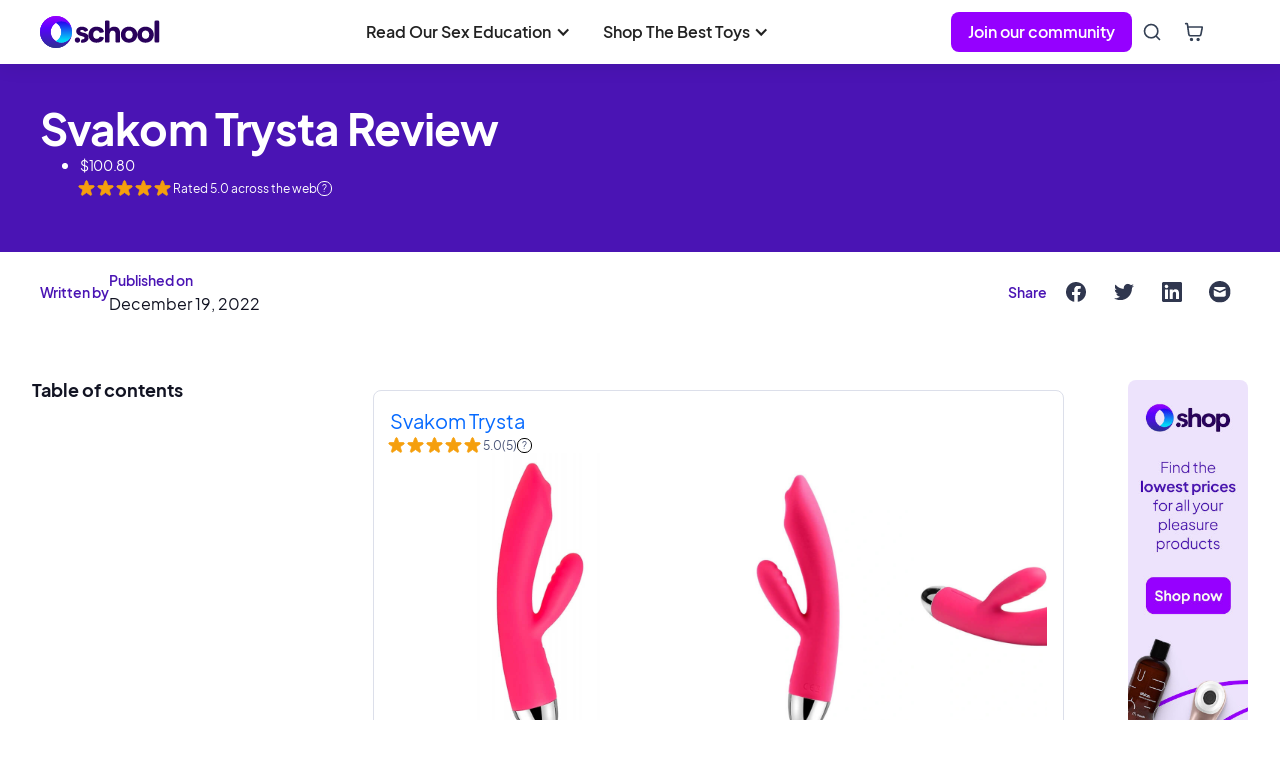

--- FILE ---
content_type: text/html
request_url: https://www.o.school/product-reviews/svakom-trysta-review
body_size: 23577
content:
<!DOCTYPE html><!-- Last Published: Wed Nov 19 2025 00:56:49 GMT+0000 (Coordinated Universal Time) --><html data-wf-domain="www.o.school" data-wf-page="631ee21feabdf67ca82d3f90" data-wf-site="5f921ea5cf00586d9f47ee43" lang="en" data-wf-collection="631ee21feabdf6b1392d3f84" data-wf-item-slug="svakom-trysta-review"><head><meta charset="utf-8"/><title></title><meta content="" name="description"/><meta content="" property="og:title"/><meta content="" property="og:description"/><meta content="https://cdn.prod.website-files.com/5f921ea5cf0058796a47ee47/639b9386e293afc658f46308_63615c48d07eba6d2bcc79f3_Svakom%2520Trysta%2520Plum%2520Red.jpeg" property="og:image"/><meta content="" property="twitter:title"/><meta content="" property="twitter:description"/><meta content="https://cdn.prod.website-files.com/5f921ea5cf0058796a47ee47/639b9386e293afc658f46308_63615c48d07eba6d2bcc79f3_Svakom%2520Trysta%2520Plum%2520Red.jpeg" property="twitter:image"/><meta property="og:type" content="website"/><meta content="summary_large_image" name="twitter:card"/><meta content="width=device-width, initial-scale=1" name="viewport"/><meta content="iWTSu6odm3zLRrCDbTaGRAm1NsT2eI9qP0Ologsi3k8" name="google-site-verification"/><link href="https://cdn.prod.website-files.com/5f921ea5cf00586d9f47ee43/css/oschool-staging-8e6efdf55086ce7e38c350d.webflow.shared.c693513f7.min.css" rel="stylesheet" type="text/css"/><style>@media (min-width:992px) {html.w-mod-js:not(.w-mod-ix) [data-w-id="66ecc74c-b9fc-d657-838c-2f7a65c1bddd"] {display:none;opacity:0;}html.w-mod-js:not(.w-mod-ix) [data-w-id="d2d3ebdb-df18-26be-6f7f-be54792fd6c7"] {display:none;opacity:0;}}</style><link href="https://fonts.googleapis.com" rel="preconnect"/><link href="https://fonts.gstatic.com" rel="preconnect" crossorigin="anonymous"/><script src="https://ajax.googleapis.com/ajax/libs/webfont/1.6.26/webfont.js" type="text/javascript"></script><script type="text/javascript">WebFont.load({  google: {    families: ["Inter:regular,600","Roboto:regular,500"]  }});</script><script type="text/javascript">!function(o,c){var n=c.documentElement,t=" w-mod-";n.className+=t+"js",("ontouchstart"in o||o.DocumentTouch&&c instanceof DocumentTouch)&&(n.className+=t+"touch")}(window,document);</script><link href="https://cdn.prod.website-files.com/5f921ea5cf00586d9f47ee43/5f921ea5cf0058192047ef0f_oschool32.png" rel="shortcut icon" type="image/x-icon"/><link href="https://cdn.prod.website-files.com/5f921ea5cf00586d9f47ee43/5f921ea5cf00586e3f47ef4a_oschool256.png" rel="apple-touch-icon"/><link href="https://www.o.school/product-reviews/svakom-trysta-review" rel="canonical"/><script async="" src="https://www.googletagmanager.com/gtag/js?id=UA-99230494-1"></script><script type="text/javascript">window.dataLayer = window.dataLayer || [];function gtag(){dataLayer.push(arguments);}gtag('js', new Date());gtag('config', 'UA-99230494-1', {'anonymize_ip': true});</script><script async="" src="https://www.googletagmanager.com/gtag/js?id=G-Q7YEQLEKLQ"></script><script type="text/javascript">window.dataLayer = window.dataLayer || [];function gtag(){dataLayer.push(arguments);}gtag('set', 'developer_id.dZGVlNj', true);gtag('js', new Date());gtag('config', 'G-Q7YEQLEKLQ');</script><meta property="og:type" content="website" />
<meta name="p:domain_verify" content="e1ea32e41257119064ab6bbf2e93f736"/>
<meta name="google-site-verification" content="OyCsyD1ZjENGxtMCbJiVQKe1BjrJmNvuDWUdKZn9QpI" />
<meta name="ahrefs-site-verification" content="8f8f35f45770275d2c588227e58fac369e363f6966c1391c238463bc4afe1bf4">

<!-- Snipcart -->
<script async>
    window.SnipcartSettings = {
        publicApiKey: 'NzRhODkzZDgtMmU3MC00Mjk1LTliZWQtZmRjM2FkOTk1YTI2NjM3NTE1NTM4MjEyOTUzNTIx',
        loadStrategy: 'on-user-interaction',
      	modalStyle: "side",
      	templatesUrl:"https://imaginative-druid-6445c7.netlify.app/test.html"
    };

    (()=>{var a,d;(d=(a=window.SnipcartSettings).version)!=null||(a.version="3.0");var s,S;(S=(s=window.SnipcartSettings).currency)!=null||(s.currency="usd");var l,p;(p=(l=window.SnipcartSettings).timeoutDuration)!=null||(l.timeoutDuration=2750);var w,u;(u=(w=window.SnipcartSettings).domain)!=null||(w.domain="cdn.snipcart.com");var m,g;(g=(m=window.SnipcartSettings).protocol)!=null||(m.protocol="https");var y=window.SnipcartSettings.version.includes("v3.0.0-ci")||window.SnipcartSettings.version!="3.0"&&window.SnipcartSettings.version.localeCompare("3.4.0",void 0,{numeric:!0,sensitivity:"base"})===-1,f=["focus","mouseover","touchmove","scroll","keydown"];window.LoadSnipcart=o;document.readyState==="loading"?document.addEventListener("DOMContentLoaded",r):r();function r(){window.SnipcartSettings.loadStrategy?window.SnipcartSettings.loadStrategy==="on-user-interaction"&&(f.forEach(t=>document.addEventListener(t,o)),setTimeout(o,window.SnipcartSettings.timeoutDuration)):o()}var c=!1;function o(){if(c)return;c=!0;let t=document.getElementsByTagName("head")[0],e=document.querySelector("#snipcart"),i=document.querySelector(`src[src^="${window.SnipcartSettings.protocol}://${window.SnipcartSettings.domain}"][src$="snipcart.js"]`),n=document.querySelector(`link[href^="${window.SnipcartSettings.protocol}://${window.SnipcartSettings.domain}"][href$="snipcart.css"]`);e||(e=document.createElement("div"),e.id="snipcart",e.setAttribute("hidden","true"),document.body.appendChild(e)),h(e),i||(i=document.createElement("script"),i.src=`${window.SnipcartSettings.protocol}://${window.SnipcartSettings.domain}/themes/v${window.SnipcartSettings.version}/default/snipcart.js`,i.async=!0,t.appendChild(i)),n||(n=document.createElement("link"),n.rel="stylesheet",n.type="text/css",n.href=`${window.SnipcartSettings.protocol}://${window.SnipcartSettings.domain}/themes/v${window.SnipcartSettings.version}/default/snipcart.css`,t.prepend(n)),f.forEach(v=>document.removeEventListener(v,o))}function h(t){!y||(t.dataset.apiKey=window.SnipcartSettings.publicApiKey,window.SnipcartSettings.addProductBehavior&&(t.dataset.configAddProductBehavior=window.SnipcartSettings.addProductBehavior),window.SnipcartSettings.modalStyle&&(t.dataset.configModalStyle=window.SnipcartSettings.modalStyle),window.SnipcartSettings.currency&&(t.dataset.currency=window.SnipcartSettings.currency),window.SnipcartSettings.templatesUrl&&(t.dataset.templatesUrl=window.SnipcartSettings.templatesUrl))}})();
</script>
<!-- End Snipcart -->

<!-- Google Tag Manager -->
<script defer>(function(w,d,s,l,i){w[l]=w[l]||[];w[l].push({'gtm.start':
new Date().getTime(),event:'gtm.js'});var f=d.getElementsByTagName(s)[0],
j=d.createElement(s),dl=l!='dataLayer'?'&l='+l:'';j.async=true;j.src=
'https://www.googletagmanager.com/gtm.js?id='+i+dl;f.parentNode.insertBefore(j,f);
})(window,document,'script','dataLayer','GTM-5V2WLVJ');</script>
<!-- End Google Tag Manager -->

<style>
#snipcart {
  --bgColor-buttonPrimary: #9500ff;  
}
  
.snipcart-modal__container {
    z-index: 999
  }
</style><meta property="og:url" content="https://www.o.school/product-reviews/svakom-trysta-review" />

<script type="text/javascript">window.__WEBFLOW_CURRENCY_SETTINGS = {"currencyCode":"USD","symbol":"$","decimal":".","fractionDigits":2,"group":",","template":"{{wf {&quot;path&quot;:&quot;symbol&quot;,&quot;type&quot;:&quot;PlainText&quot;\\} }} {{wf {&quot;path&quot;:&quot;amount&quot;,&quot;type&quot;:&quot;CommercePrice&quot;\\} }} {{wf {&quot;path&quot;:&quot;currencyCode&quot;,&quot;type&quot;:&quot;PlainText&quot;\\} }}","hideDecimalForWholeNumbers":false};</script></head><body><div class="modal-1-popup"><div class="modal-w search"><a scroll="enable" data-w-id="9b3bc2ac-d657-f47f-84d4-bd3d3616bffd" href="#" class="modal-bg w-inline-block"></a><div class="modal search w-clearfix"><div class="modal-content-w search"><div class="search_wrapper"><div class="search_input_div w-clearfix w-form"><form name="wf-form-search-2" data-name="search" action="/search" method="get" id="email-form" class="search" data-wf-page-id="631ee21feabdf67ca82d3f90" data-wf-element-id="843805af-8177-ccb3-95a3-5fae6afe5653"><input class="search-input w-input" autofocus="true" maxlength="256" name="search" data-name="search" placeholder="Enter to search articles and products...." type="text" id="search" required=""/></form><div class="w-form-done"><div></div></div><div class="w-form-fail"><div></div></div><div data-w-id="843805af-8177-ccb3-95a3-5fae6afe5659" class="close-btn-w"><div class="close-btn-line is--1st"></div><div class="close-btn-line is--2nd"></div></div></div></div></div></div></div></div><header class="mega_nav-wrapper"><div class="hidden w-embed w-iframe"><!-- Google Tag Manager (noscript) -->
<noscript><iframe src="https://www.googletagmanager.com/ns.html?id=GTM-5V2WLVJ"
height="0" width="0" style="display:none;visibility:hidden"></iframe></noscript>
<!-- End Google Tag Manager (noscript) --></div><div data-animation="default" class="navbar6_component-2 glass-block w-nav" data-easing2="ease" data-easing="ease" data-collapse="medium" role="banner" data-no-scroll="1" data-duration="400" data-doc-height="1"><div class="navbar6_container-2"><a href="/" class="navbar6_logo-link w-nav-brand"><img src="https://cdn.prod.website-files.com/5f921ea5cf00586d9f47ee43/6310df4e20c68705e618a176_oschool%20logo.svg" loading="eager" width="Auto" alt="" class="navbar6_logo"/></a><nav role="navigation" class="megamenu_desktop tab-nav w-nav-menu"><div class="megamenu_desktop centre tablet-hide"><div data-hover="false" data-delay="0" class="navbar6_menu-dropdown w-dropdown"><div data-w-id="e53417ad-6510-97bb-b66b-6aa705174ead" class="navbar6_dropdown-toggle w-dropdown-toggle"><div class="dropdown-icon w-icon-dropdown-toggle"></div><div>Read Our Sex Education</div></div><nav class="navbar6_dropdown-list w-dropdown-list"><div class="navbar6_container-2"><div class="navbar6_dropdown-content"><div class="sitemap-school tablet-col"><div id="w-node-b66e57f8-9012-9601-574f-b836d25620b3-1d5853b3" class="mb-20"><div class="text-bold text-color-slate">Read judgement-free, science-based sex education.</div></div><div class="navbar6_dropdown-link-list"><div data-hover="false" data-delay="0" class="megamenu_dropdown w-dropdown"><div class="megamenu_dropdown-toggle tablet-p-20 w-dropdown-toggle"><div class="icon-3 desktop-hide w-icon-dropdown-toggle"></div><div class="navbar_col-title mb-0"><div class="navbar6_icon-wrapper"><img src="https://cdn.prod.website-files.com/5f921ea5cf00586d9f47ee43/6310df4e20c687747918a17b_sex-pleasure.svg" loading="lazy" alt="Sex and pleasure icon" class="icon-small"/></div><a href="https://www.o.school/topic/sex-pleasure" class="w-inline-block"><h4 class="text_small text-weight-semibold primary">Learn About Sex &amp; Pleasure</h4></a></div></div><nav class="navbar_dropdown-list w-dropdown-list"><div class="navbar_dropdown-link-wrapper"><a href="https://www.o.school/subtopics/first-time-sex" class="navbar_link w-inline-block"><div class="text-block-21">First Time Sex</div></a><a href="https://www.o.school/subtopics/solo-sex-masturbation" class="navbar_link w-inline-block"><div class="text-block-21">Masturbation</div></a><a href="https://www.o.school/subtopics/orgasm" class="navbar_link w-inline-block"><div class="text-block-21">Orgasm</div></a><a href="https://www.o.school/subtopics/hand-sex" class="navbar_link w-inline-block"><div class="text-block-21">Hand Sex</div></a><a href="https://www.o.school/subtopics/oral-sex" class="navbar_link w-inline-block"><div class="text-block-21">Oral Sex</div></a><a href="https://www.o.school/subtopics/vaginal-sex" class="navbar_link w-inline-block"><div class="text-block-21">Vaginal Sex</div></a><a href="https://www.o.school/subtopics/anal-sex" class="navbar_link w-inline-block"><div class="text-block-21">Anal Sex</div></a><a href="https://www.o.school/subtopics/kink-bdsm" class="navbar_link w-inline-block"><div class="text-block-21">Kink &amp; BDSM</div></a><a href="https://www.o.school/subtopics/sensuality" class="navbar_link w-inline-block"><div class="text-block-21">Sensuality &amp; Arousal</div></a></div></nav></div></div><div class="navbar6_dropdown-link-list"><div data-hover="false" data-delay="0" class="megamenu_dropdown w-dropdown"><div class="megamenu_dropdown-toggle tablet-p-20 w-dropdown-toggle"><div class="icon-3 desktop-hide w-icon-dropdown-toggle"></div><div class="navbar_col-title mb-0"><div class="navbar6_icon-wrapper"><img src="https://cdn.prod.website-files.com/5f921ea5cf00586d9f47ee43/6310df4e20c687581d18a17f_sex-toys.svg" loading="lazy" alt="Shop sex toys" class="icon-small"/></div><a href="https://www.o.school/topic/sex-toys" class="w-inline-block"><h4 class="text_small text-weight-semibold primary">Learn About Sex Toys</h4></a></div></div><nav class="navbar_dropdown-list w-dropdown-list"><div id="w-node-_9473f67b-25ba-854b-344d-b84f1d585403-1d5853b3" class="navbar_dropdown-link-wrapper"><a href="https://www.o.school/subtopics/best-lists" class="navbar_link w-inline-block"><div class="text-block-21">Best Lists</div></a><a href="https://www.o.school/subtopics/guides" class="navbar_link w-inline-block"><div class="text-block-21">Guides</div></a><a href="https://www.o.school/subtopics/reviews" class="navbar_link w-inline-block"><div class="text-block-21">Reviews</div></a><a href="https://www.o.school/subtopics/faqs" class="navbar_link w-inline-block"><div class="text-block-21">FAQs</div></a><a href="https://www.o.school/subtopics/more" class="navbar_link w-inline-block"><div class="text-block-21">More</div></a></div></nav></div></div><div class="navbar6_dropdown-link-list"><div data-hover="false" data-delay="0" class="megamenu_dropdown w-dropdown"><div class="megamenu_dropdown-toggle tablet-p-20 w-dropdown-toggle"><div class="icon-3 desktop-hide w-icon-dropdown-toggle"></div><div class="navbar_col-title mb-0"><div class="navbar6_icon-wrapper"><img src="https://cdn.prod.website-files.com/5f921ea5cf00586d9f47ee43/6310df4e20c687ae0f18a179_bodies.svg" loading="lazy" alt="Bodies icon" class="icon-small"/></div><a href="https://www.o.school/topic/bodies" class="w-inline-block"><h4 class="text_small text-weight-semibold primary">Learn About Your Body</h4></a></div></div><nav class="navbar_dropdown-list w-dropdown-list"><div id="w-node-_9473f67b-25ba-854b-344d-b84f1d585422-1d5853b3" class="navbar_dropdown-link-wrapper"><a href="https://www.o.school/subtopics/clit" class="navbar_link w-inline-block"><div class="text-block-21">Clit</div></a><a href="https://www.o.school/subtopics/g-spot-toys" class="navbar_link w-inline-block"><div class="text-block-21">G-Spot</div></a><a href="https://www.o.school/subtopics/pussy" class="navbar_link w-inline-block"><div class="text-block-21">Pussy</div></a><a href="https://www.o.school/subtopics/cock" class="navbar_link w-inline-block"><div class="text-block-21">Cock</div></a><a href="https://www.o.school/subtopics/prostate" class="navbar_link w-inline-block"><div class="text-block-21">Prostate</div></a><a href="https://www.o.school/subtopics/body-positivity" class="navbar_link w-inline-block"><div class="text-block-21">Body Positivity</div></a></div></nav></div></div><div class="navbar6_dropdown-link-list"><div data-hover="false" data-delay="0" class="megamenu_dropdown w-dropdown"><div class="megamenu_dropdown-toggle tablet-p-20 w-dropdown-toggle"><div class="icon-3 desktop-hide w-icon-dropdown-toggle"></div><div class="navbar_col-title mb-0"><div class="navbar6_icon-wrapper"><img src="https://cdn.prod.website-files.com/5f921ea5cf00586d9f47ee43/6310df4e20c687a68818a17e_health.svg" loading="lazy" alt="Health icon" class="icon-small"/></div><a href="https://www.o.school/topic/health" class="w-inline-block"><h4 class="text_small text-weight-semibold primary">Improve Your Sexual Health</h4></a></div></div><nav class="navbar_dropdown-list w-dropdown-list"><div id="w-node-_9473f67b-25ba-854b-344d-b84f1d585448-1d5853b3" class="navbar_dropdown-link-wrapper"><a href="https://www.o.school/subtopics/period" class="navbar_link w-inline-block"><div class="text-block-21">Period</div></a><a href="https://www.o.school/subtopics/pain" class="navbar_link w-inline-block"><div class="text-block-21">Pain</div></a><a href="https://www.o.school/subtopics/birth-control" class="navbar_link w-inline-block"><div class="text-block-21">Birth Control</div></a><a href="https://www.o.school/subtopics/pregnancy-childbirth" class="navbar_link w-inline-block"><div class="text-block-21">Pregnancy &amp; Childbirth</div></a><a href="https://www.o.school/subtopics/menopause" class="navbar_link w-inline-block"><div class="text-block-21">Menopause</div></a><a href="https://www.o.school/subtopics/stis" class="navbar_link w-inline-block"><div class="text-block-21">STIs &amp; HIV</div></a><a href="https://www.o.school/subtopics/health-care" class="navbar_link w-inline-block"><div class="text-block-21">Health Care</div></a></div></nav></div></div><div class="navbar6_dropdown-link-list"><div data-hover="false" data-delay="0" class="megamenu_dropdown w-dropdown"><div class="megamenu_dropdown-toggle tablet-p-20 w-dropdown-toggle"><div class="icon-3 desktop-hide w-icon-dropdown-toggle"></div><div class="navbar_col-title mb-0"><div class="navbar6_icon-wrapper"><img src="https://cdn.prod.website-files.com/5f921ea5cf00586d9f47ee43/6310df4e20c68733f218a182_dating-relationships.svg" loading="lazy" alt="" class="icon-small"/></div><a href="https://www.o.school/topic/dating-and-relationships" class="w-inline-block"><h4 class="text_small text-weight-semibold primary">Improve Your Love Life</h4></a></div></div><nav class="navbar_dropdown-list w-dropdown-list"><div id="w-node-_9473f67b-25ba-854b-344d-b84f1d585481-1d5853b3" class="navbar_dropdown-link-wrapper"><a href="https://www.o.school/subtopics/communication-skills" class="navbar_link w-inline-block"><div class="text-block-21">Communication</div></a><a href="https://www.o.school/subtopics/dating-hookups" class="navbar_link w-inline-block"><div class="text-block-21">Dating &amp; Hookups</div></a><a href="https://www.o.school/subtopics/marriage-divorce" class="navbar_link w-inline-block"><div class="text-block-21">Marriage &amp; Divorce</div></a><a href="https://www.o.school/subtopics/breakups-cheating" class="navbar_link w-inline-block"><div class="text-block-21">Breakups &amp; Cheating</div></a><a href="https://www.o.school/subtopics/non-monogamy" class="navbar_link w-inline-block"><div class="text-block-21">Non-monogamy</div></a></div></nav></div></div></div><div class="navbar6_dropdown-content-right tablet-hide hidden"><div class="navbar6_dropdown-content-wrapper z-index-1"><div id="w-node-e53417ad-6510-97bb-b66b-6aa705174faa-05174d2f" class="navbar_col-title mb-0"><div class="navbar6_icon-wrapper"><img src="https://cdn.prod.website-files.com/5f921ea5cf00586d9f47ee43/6324b8d82e5c4f5f1666126b_news.svg" loading="lazy" alt="" class="icon-small"/></div><h4 class="text_small text-weight-semibold primary">Latest Stories</h4></div><div id="w-node-_7b2d9943-d629-9e9e-7425-a2d9a6f32d19-05174d2f" class="w-dyn-list"><div role="list" class="collection-list-6 w-dyn-items"><div role="listitem" class="w-dyn-item"><div class="article_card row-card"><div class="article_card-details"><a href="/subtopics/communication-skills" class="badge_topic w-inline-block"><div class="text-block-13">Communication</div></a><div class="text-block-14">Apr 16, 2024</div></div><a href="/article/navigating-consent-in-long-term-relationships" class="link_block w-inline-block"><h3 class="headline sml">Navigating Consent in Long-Term Relationships</h3></a></div><div class="sep horizontal"></div></div><div role="listitem" class="w-dyn-item"><div class="article_card row-card"><div class="article_card-details"><a href="/subtopics/mental-health" class="badge_topic w-inline-block"><div class="text-block-13">Mental Health</div></a><div class="text-block-14">Nov 28, 2023</div></div><a href="/article/exploring-the-psychological-benefits-of-solo-sex" class="link_block w-inline-block"><h3 class="headline sml">Exploring the Psychological Benefits of Solo Sex</h3></a></div><div class="sep horizontal"></div></div><div role="listitem" class="w-dyn-item"><div class="article_card row-card"><div class="article_card-details"><a href="/subtopics/communication-skills" class="badge_topic w-inline-block"><div class="text-block-13">Communication</div></a><div class="text-block-14">Oct 17, 2023</div></div><a href="/article/communication-techniques-for-heightened-pleasure-and-deeper-connections" class="link_block w-inline-block"><h3 class="headline sml">Unlocking Intimacy: Communication Techniques for Heightened Pleasure and Deeper Connections</h3></a></div><div class="sep horizontal"></div></div><div role="listitem" class="w-dyn-item"><div class="article_card row-card"><div class="article_card-details"><a href="/subtopics/communication-skills" class="badge_topic w-inline-block"><div class="text-block-13">Communication</div></a><div class="text-block-14">Sep 28, 2023</div></div><a href="/article/nurturing-healthy-and-respectful-sexual-encounters" class="link_block w-inline-block"><h3 class="headline sml">Consent is Key: Nurturing Healthy and Respectful Sexual Encounters</h3></a></div><div class="sep horizontal"></div></div><div role="listitem" class="w-dyn-item"><div class="article_card row-card"><div class="article_card-details"><a href="/subtopics/body-positivity" class="badge_topic w-inline-block"><div class="text-block-13">Body Positivity</div></a><div class="text-block-14">Sep 7, 2023</div></div><a href="/article/body-positivity-embracing-confidence-and-sexuality" class="link_block w-inline-block"><h3 class="headline sml">Body Positivity: Embracing Confidence and Sexuality</h3></a></div><div class="sep horizontal"></div></div></div></div></div><div class="navbar6_dropdown-right-overlay-absolute"></div></div></div></div></nav></div><div data-hover="false" data-delay="0" class="navbar6_menu-dropdown w-dropdown"><div data-w-id="e53417ad-6510-97bb-b66b-6aa705174fb7" class="navbar6_dropdown-toggle w-dropdown-toggle"><div class="dropdown-icon w-icon-dropdown-toggle"></div><div>Shop The Best Toys</div></div><nav class="navbar6_dropdown-list w-dropdown-list"><div class="navbar6_container-2"><div class="navbar6_dropdown-content"><div class="sitemap-school _5-col tablet-col"><div id="w-node-dc1e4214-1d13-0517-a76a-48ad3f69e15d-125ff57e" class="mb-20"><div class="text-bold text-color-slate">Shop our thoughtfully curated selection of high-quality, body-safe sex toys.</div></div><div class="navbar6_dropdown-link-list"><div data-hover="false" data-delay="0" class="megamenu_dropdown w-dropdown"><div class="megamenu_dropdown-toggle tablet-p-20 w-dropdown-toggle"><div class="icon-3 desktop-hide w-icon-dropdown-toggle"></div><div class="navbar_col-title mb-0"><div class="navbar6_icon-wrapper"><img src="https://cdn.prod.website-files.com/5f921ea5cf00586d9f47ee43/6310df4e20c687166218a180_shop-pleasure-products.svg" loading="lazy" alt="Shop pleasure products" class="icon-small"/></div><a href="https://www.o.school/categories/pleasure-products" class="w-inline-block"><h4 class="text_small text-weight-semibold primary">Pleasure Products</h4></a></div></div><nav class="navbar_dropdown-list w-dropdown-list"><div id="w-node-eade9392-e25a-13aa-90bd-c838125ff589-125ff57e" class="navbar_dropdown-link-wrapper"><a href="https://www.o.school/categories/vibrators" class="navbar_link w-inline-block"><div class="text-block-21">Vibrators</div></a><a href="https://www.o.school/categories/butt-toys" class="navbar_link w-inline-block"><div class="text-block-21">Butt Toys</div></a><a href="https://www.o.school/categories/penis-pleasures" class="navbar_link w-inline-block"><div class="text-block-21">Penis Pleasures</div></a><a href="https://www.o.school/categories/dildos" class="navbar_link w-inline-block"><div class="text-block-21">Dildos</div></a><a href="https://www.o.school/categories/clamps-pumps" class="navbar_link w-inline-block"><div class="text-block-21">Nipple Toys</div></a><a href="https://www.o.school/categories/budget-friendly" class="navbar_link w-inline-block"><div class="text-block-21">Budget Friendly</div></a><a href="https://www.o.school/categories/rose-sex-toys" class="navbar_link w-inline-block"><div class="text-block-21">Rose Sex Toys</div></a><a href="https://www.o.school/brands/emojibator" class="navbar_link w-inline-block"><div class="text-block-21">Emoji Vibes</div></a></div></nav></div></div><div class="navbar6_dropdown-link-list"><div data-hover="false" data-delay="0" class="megamenu_dropdown w-dropdown"><div class="megamenu_dropdown-toggle tablet-p-20 w-dropdown-toggle"><div class="icon-3 desktop-hide w-icon-dropdown-toggle"></div><div class="navbar_col-title mb-0"><div class="navbar6_icon-wrapper"><img src="https://cdn.prod.website-files.com/5f921ea5cf00586d9f47ee43/6310df4e20c687f6ef18a184_shop-essentials.svg" loading="lazy" alt="Shop essentials" class="icon-small"/></div><a href="https://www.o.school/categories/essentials" class="w-inline-block"><h4 class="text_small text-weight-semibold primary">Essentials</h4></a></div></div><nav class="navbar_dropdown-list w-dropdown-list"><div id="w-node-eade9392-e25a-13aa-90bd-c838125ff5a0-125ff57e" class="navbar_dropdown-link-wrapper"><a href="https://www.o.school/categories/lubes" class="navbar_link w-inline-block"><div class="text-block-21">Lubes</div></a><a href="https://www.o.school/categories/toy-cleaners" class="navbar_link w-inline-block"><div class="text-block-21">Toy Cleaners</div></a><a href="https://www.o.school/categories/massage-oils" class="navbar_link w-inline-block"><div class="text-block-21">Massage Oils</div></a><a href="https://www.o.school/categories/condoms" class="navbar_link w-inline-block"><div class="text-block-21">Condoms</div></a><a href="https://www.o.school/categories/candles" class="navbar_link w-inline-block"><div class="text-block-21">Candles</div></a></div></nav></div></div><div class="navbar6_dropdown-link-list"><div data-hover="false" data-delay="0" class="megamenu_dropdown w-dropdown"><div class="megamenu_dropdown-toggle tablet-p-20 w-dropdown-toggle"><div class="icon-3 desktop-hide w-icon-dropdown-toggle"></div><div class="navbar_col-title mb-0"><div class="navbar6_icon-wrapper"><img src="https://cdn.prod.website-files.com/5f921ea5cf00586d9f47ee43/6310df4e20c687858018a183_shop-self-care.svg" loading="lazy" alt="Shop self care" class="icon-small"/></div><a href="https://www.o.school/categories/self-care" class="w-inline-block"><h4 class="text_small text-weight-semibold primary">Self Care</h4></a></div></div><nav class="navbar_dropdown-list w-dropdown-list"><div id="w-node-eade9392-e25a-13aa-90bd-c838125ff5ba-125ff57e" class="navbar_dropdown-link-wrapper"><a href="https://www.o.school/categories/kegels" class="navbar_link w-inline-block"><div class="text-block-21">Kegels</div></a><a href="https://www.o.school/categories/bath-products" class="navbar_link w-inline-block"><div class="text-block-21">Bath Products</div></a></div></nav></div></div><div class="navbar6_dropdown-link-list"><div data-hover="false" data-delay="0" class="megamenu_dropdown w-dropdown"><div class="megamenu_dropdown-toggle tablet-p-20 w-dropdown-toggle"><div class="icon-3 desktop-hide w-icon-dropdown-toggle"></div><div class="navbar_col-title mb-0"><div class="navbar6_icon-wrapper"><img src="https://cdn.prod.website-files.com/5f921ea5cf00586d9f47ee43/6310df4e20c6872d9218a181_shop-kink.svg" loading="lazy" alt="Shop kinks" class="icon-small"/></div><a href="https://www.o.school/categories/kink" class="w-inline-block"><h4 class="text_small text-weight-semibold primary">Kink</h4></a></div></div><nav class="navbar_dropdown-list w-dropdown-list"><div id="w-node-eade9392-e25a-13aa-90bd-c838125ff5cb-125ff57e" class="navbar_dropdown-link-wrapper"><a href="https://www.o.school/categories/whips-floggers" class="navbar_link w-inline-block"><div class="text-block-21">Whips &amp; Floggers</div></a><a href="https://www.o.school/categories/sensation-play" class="navbar_link w-inline-block"><div class="text-block-21">Sensation Play</div></a><a href="https://www.o.school/categories/kits" class="navbar_link w-inline-block"><div class="text-block-21">Kits</div></a><a href="https://www.o.school/categories/masks-blindfolds" class="navbar_link w-inline-block"><div class="text-block-21">Masks &amp; Blindfolds</div></a><a href="https://www.o.school/categories/impact-play" class="navbar_link w-inline-block"><div class="text-block-21">Impact Play</div></a><a href="https://www.o.school/categories/gags" class="navbar_link w-inline-block"><div class="text-block-21">Gags</div></a><a href="https://www.o.school/categories/cuffs-restraints" class="navbar_link w-inline-block"><div class="text-block-21">Cuffs &amp; Restraints</div></a><a href="https://www.o.school/categories/collars" class="navbar_link w-inline-block"><div class="text-block-21">Collars</div></a><a href="https://www.o.school/categories/clamps-pumps" class="navbar_link w-inline-block"><div class="text-block-21">Nipple Toys</div></a></div></nav></div></div><div class="navbar6_dropdown-link-list"><div data-hover="false" data-delay="0" class="megamenu_dropdown w-dropdown"><div class="megamenu_dropdown-toggle tablet-p-20 w-dropdown-toggle"><div class="icon-3 desktop-hide w-icon-dropdown-toggle"></div><div id="w-node-eade9392-e25a-13aa-90bd-c838125ff5eb-125ff57e" class="navbar_col-title mb-0"><div class="navbar6_icon-wrapper"><img src="https://cdn.prod.website-files.com/5f921ea5cf00586d9f47ee43/6310df4e20c6874efb18a17c_shop-accessories.svg" loading="lazy" alt="Shop accessories" class="icon-small"/></div><a href="https://www.o.school/categories/accessories" class="w-inline-block"><h4 class="text_small text-weight-semibold primary">Accessories</h4></a></div></div><nav class="navbar_dropdown-list w-dropdown-list"><div id="w-node-eade9392-e25a-13aa-90bd-c838125ff5f1-125ff57e" class="navbar_dropdown-link-wrapper"><a href="https://www.o.school/categories/furniture" class="navbar_link w-inline-block"><div class="text-block-21">Furniture</div></a></div></nav></div></div><div class="navbar6_dropdown-link-list"><div data-hover="false" data-delay="0" class="megamenu_dropdown w-dropdown"><div class="megamenu_dropdown-toggle tablet-p-20 w-dropdown-toggle"><div class="icon-3 desktop-hide w-icon-dropdown-toggle"></div><div class="navbar_col-title mb-0"><div class="navbar6_icon-wrapper"><img src="https://cdn.prod.website-files.com/5f921ea5cf00586d9f47ee43/6310df4e20c687581d18a17f_sex-toys.svg" loading="lazy" alt="Shop sex toys" class="icon-small"/></div><a href="https://www.o.school/topic/sex-toys" class="w-inline-block"><h4 class="text_small text-weight-semibold primary">Need Toy Guidance?</h4></a></div></div><nav class="navbar_dropdown-list w-dropdown-list"><div id="w-node-_67a89fe0-1cd6-e603-b2e6-76ca0fa59fb6-125ff57e" class="navbar_dropdown-link-wrapper"><a href="https://www.o.school/subtopics/best-lists" class="navbar_link w-inline-block"><div class="text-block-21">Best Lists</div></a><a href="https://www.o.school/subtopics/guides" class="navbar_link w-inline-block"><div class="text-block-21">Guides</div></a><a href="https://www.o.school/subtopics/reviews" class="navbar_link w-inline-block"><div class="text-block-21">Reviews</div></a><a href="https://www.o.school/subtopics/faqs" class="navbar_link w-inline-block"><div class="text-block-21">FAQs</div></a><a href="https://www.o.school/subtopics/more" class="navbar_link w-inline-block"><div class="text-block-21">More</div></a></div></nav></div></div></div><div class="navbar6_dropdown-content-right tablet-hide hidden"><div class="navbar6_dropdown-content-wrapper z-index-1"><a id="w-node-e53417ad-6510-97bb-b66b-6aa705175037-05174d2f" href="https://www.o.school/product-article/best-clit-vibrators" class="link-block-5 w-inline-block"><div class="text-block-22">10 Best Clit Vibrators 2022</div></a><a id="w-node-e53417ad-6510-97bb-b66b-6aa70517503a-05174d2f" href="https://www.o.school/product-article/best-air-suction-vibrator" class="link-block-5 lubes w-inline-block"><div class="text-block-22">10 Best Air Suction Vibrators 2022</div></a></div><div class="navbar6_dropdown-right-overlay-absolute"></div></div></div></div></nav></div></div></nav><div class="navbar6_menu-right"><a data-w-id="cfba8dbb-53a8-83c5-7dd3-2d6122cff9b7" href="#" class="button_primary small mobile-hide w-button">Join our community</a><div class="modal-3-popup subscribe"><a scroll="enable" data-w-id="f95ad298-8f45-85ea-4c9b-325672099913" href="#" class="modal-bg w-inline-block"></a><div data-w-id="f95ad298-8f45-85ea-4c9b-325672099912" class="modal-w subscribe"><div class="modal subscribe w-clearfix"><a scroll="enable" data-w-id="f95ad298-8f45-85ea-4c9b-325672099915" href="#" class="close-btn-w bg w-inline-block"><div class="close-btn-line is--1st white"></div><div class="close-btn-line is--2nd white"></div></a><div class="modal-content-w"><div class="feature_block mobile-100vh navbar_subscribe_modal"><div class="w-embed w-iframe"><iframe src="https://embeds.beehiiv.com/8985d1f4-8e58-42da-8c0c-2f1fcce1b5af" data-test-id="beehiiv-embed" width="480" height="320" frameborder="0" scrolling="no" style="border-radius: 4px; border: 2px solid #e5e7eb; margin: 0; background-color: transparent;"></iframe></div></div></div></div></div></div><a scroll="disable" data-w-id="e53417ad-6510-97bb-b66b-6aa705175041" href="#" class="perfect_pairing_addtocart icon tablet-grow w-inline-block"><img src="https://cdn.prod.website-files.com/5f921ea5cf00586d9f47ee43/6310df4e20c687666718a177_search-md.svg" loading="eager" alt=""/></a><a href="#" class="perfect_pairing_addtocart icon tablet-grow snipcart-checkout w-inline-block"><img src="https://cdn.prod.website-files.com/5f921ea5cf00586d9f47ee43/6310df4e20c687715318a178_shopping-cart-01.svg" loading="eager" alt=""/><div class="snipcart_cart_items_div"><div class="w-embed"><span class="snipcart-items-count"></span></div></div></a></div></div></div><div class="mobile_sitemap-navbar"><div data-hover="false" data-delay="0" class="navbar_tab-link glass-block br w-dropdown"><div data-w-id="33017747-68c6-78dc-db7c-e285e79b20c0" class="dropdown-toggle-2 w-dropdown-toggle"><div class="w-icon-dropdown-toggle"></div><div>Learn</div></div><nav class="dropdown-list-2 align-left w-dropdown-list"><div class="sitemap-school tablet-col"><div id="w-node-_622b5be8-e9b4-68d6-abe3-0de401215ab1-e79b20bc" class="text-block-41">Read judgement-free, science-based sex education.</div><div class="navbar6_dropdown-link-list"><div data-hover="false" data-delay="0" class="megamenu_dropdown w-dropdown"><div class="megamenu_dropdown-toggle tablet-p-20 w-dropdown-toggle"><div class="icon-3 desktop-hide w-icon-dropdown-toggle"></div><div class="navbar_col-title mb-0"><div class="navbar6_icon-wrapper"><img src="https://cdn.prod.website-files.com/5f921ea5cf00586d9f47ee43/6310df4e20c687747918a17b_sex-pleasure.svg" loading="lazy" alt="Sex and pleasure icon" class="icon-small"/></div><a href="#" class="w-inline-block"><h4 class="text_small text-weight-semibold primary">Learn About Sex &amp; Pleasure</h4></a></div></div><nav class="navbar_dropdown-list w-dropdown-list"><div class="navbar_dropdown-link-wrapper"><a href="https://www.o.school/subtopics/first-time-sex" class="navbar_link w-inline-block"><div class="text-block-21">First Time Sex</div></a><a href="https://www.o.school/subtopics/solo-sex-masturbation" class="navbar_link w-inline-block"><div class="text-block-21">Masturbation</div></a><a href="https://www.o.school/subtopics/orgasm" class="navbar_link w-inline-block"><div class="text-block-21">Orgasm</div></a><a href="https://www.o.school/subtopics/hand-sex" class="navbar_link w-inline-block"><div class="text-block-21">Hand Sex</div></a><a href="https://www.o.school/subtopics/oral-sex" class="navbar_link w-inline-block"><div class="text-block-21">Oral Sex</div></a><a href="https://www.o.school/subtopics/vaginal-sex" class="navbar_link w-inline-block"><div class="text-block-21">Vaginal Sex</div></a><a href="https://www.o.school/subtopics/anal-sex" class="navbar_link w-inline-block"><div class="text-block-21">Anal Sex</div></a><a href="https://www.o.school/subtopics/kink-bdsm" class="navbar_link w-inline-block"><div class="text-block-21">Kink &amp; BDSM</div></a><a href="https://www.o.school/subtopics/sensuality" class="navbar_link w-inline-block"><div class="text-block-21">Sensuality &amp; Arousal</div></a></div></nav></div></div><div class="navbar6_dropdown-link-list"><div data-hover="false" data-delay="0" class="megamenu_dropdown w-dropdown"><div class="megamenu_dropdown-toggle tablet-p-20 w-dropdown-toggle"><div class="icon-3 desktop-hide w-icon-dropdown-toggle"></div><div class="navbar_col-title mb-0"><div class="navbar6_icon-wrapper"><img src="https://cdn.prod.website-files.com/5f921ea5cf00586d9f47ee43/6310df4e20c687581d18a17f_sex-toys.svg" loading="lazy" alt="Shop sex toys" class="icon-small"/></div><a href="#" class="w-inline-block"><h4 class="text_small text-weight-semibold primary">Learn About Sex Toys</h4></a></div></div><nav class="navbar_dropdown-list w-dropdown-list"><div id="w-node-_33017747-68c6-78dc-db7c-e285e79b2115-e79b20bc" class="navbar_dropdown-link-wrapper"><a href="https://www.o.school/subtopics/best-lists" class="navbar_link w-inline-block"><div class="text-block-21">Best Lists</div></a><a href="https://www.o.school/subtopics/guides" class="navbar_link w-inline-block"><div class="text-block-21">Guides</div></a><a href="https://www.o.school/subtopics/reviews" class="navbar_link w-inline-block"><div class="text-block-21">Reviews</div></a><a href="https://www.o.school/subtopics/faqs" class="navbar_link w-inline-block"><div class="text-block-21">FAQs</div></a><a href="https://www.o.school/subtopics/more" class="navbar_link w-inline-block"><div class="text-block-21">More</div></a></div></nav></div><div data-hover="false" data-delay="0" class="megamenu_dropdown w-dropdown"><div class="megamenu_dropdown-toggle tablet-p-20 w-dropdown-toggle"><div class="icon-3 desktop-hide w-icon-dropdown-toggle"></div><div class="navbar_col-title mb-0"><div class="navbar6_icon-wrapper"><img src="https://cdn.prod.website-files.com/5f921ea5cf00586d9f47ee43/6310df4e20c687ae0f18a179_bodies.svg" loading="lazy" alt="Bodies icon" class="icon-small"/></div><a href="#" class="w-inline-block"><h4 class="text_small text-weight-semibold primary">Learn About Your Body</h4></a></div></div><nav class="navbar_dropdown-list w-dropdown-list"><div id="w-node-_33017747-68c6-78dc-db7c-e285e79b2134-e79b20bc" class="navbar_dropdown-link-wrapper"><a href="https://www.o.school/subtopics/clit" class="navbar_link w-inline-block"><div class="text-block-21">Clit</div></a><a href="https://www.o.school/subtopics/g-spot-toys" class="navbar_link w-inline-block"><div class="text-block-21">G-Spot</div></a><a href="https://www.o.school/subtopics/pussy" class="navbar_link w-inline-block"><div class="text-block-21">Pussy</div></a><a href="https://www.o.school/subtopics/cock" class="navbar_link w-inline-block"><div class="text-block-21">Cock</div></a><a href="https://www.o.school/subtopics/prostate" class="navbar_link w-inline-block"><div class="text-block-21">Prostate</div></a><a href="https://www.o.school/subtopics/body-positivity" class="navbar_link w-inline-block"><div class="text-block-21">Body Positivity</div></a></div></nav></div></div><div class="navbar6_dropdown-link-list"><div data-hover="false" data-delay="0" class="megamenu_dropdown w-dropdown"><div class="megamenu_dropdown-toggle tablet-p-20 w-dropdown-toggle"><div class="icon-3 desktop-hide w-icon-dropdown-toggle"></div><div class="navbar_col-title mb-0"><div class="navbar6_icon-wrapper"><img src="https://cdn.prod.website-files.com/5f921ea5cf00586d9f47ee43/6310df4e20c687a68818a17e_health.svg" loading="lazy" alt="Health icon" class="icon-small"/></div><a href="#" class="w-inline-block"><h4 class="text_small text-weight-semibold primary">Improve Your Sexual Health</h4></a></div></div><nav class="navbar_dropdown-list w-dropdown-list"><div id="w-node-_33017747-68c6-78dc-db7c-e285e79b215a-e79b20bc" class="navbar_dropdown-link-wrapper"><a href="https://www.o.school/subtopics/period" class="navbar_link w-inline-block"><div class="text-block-21">Period</div></a><a href="https://www.o.school/subtopics/pain" class="navbar_link w-inline-block"><div class="text-block-21">Pain</div></a><a href="https://www.o.school/subtopics/birth-control" class="navbar_link w-inline-block"><div class="text-block-21">Birth Control</div></a><a href="https://www.o.school/subtopics/pregnancy-childbirth" class="navbar_link w-inline-block"><div class="text-block-21">Pregnancy &amp; Childbirth</div></a><a href="https://www.o.school/subtopics/menopause" class="navbar_link w-inline-block"><div class="text-block-21">Menopause</div></a><a href="https://www.o.school/subtopics/stis" class="navbar_link w-inline-block"><div class="text-block-21">STIs &amp; HIV</div></a><a href="https://www.o.school/subtopics/health-care" class="navbar_link w-inline-block"><div class="text-block-21">Health Care</div></a></div></nav></div></div><div class="navbar6_dropdown-link-list"><div data-hover="false" data-delay="0" class="megamenu_dropdown w-dropdown"><div class="megamenu_dropdown-toggle tablet-p-20 w-dropdown-toggle"><div class="icon-3 desktop-hide w-icon-dropdown-toggle"></div><div class="navbar_col-title mb-0"><div class="navbar6_icon-wrapper"><img src="https://cdn.prod.website-files.com/5f921ea5cf00586d9f47ee43/6310df4e20c68733f218a182_dating-relationships.svg" loading="lazy" alt="" class="icon-small"/></div><a href="#" class="w-inline-block"><h4 class="text_small text-weight-semibold primary">Improve Your Love Life</h4></a></div></div><nav class="navbar_dropdown-list w-dropdown-list"><div id="w-node-_33017747-68c6-78dc-db7c-e285e79b2193-e79b20bc" class="navbar_dropdown-link-wrapper"><a href="https://www.o.school/subtopics/communication-skills" class="navbar_link w-inline-block"><div class="text-block-21">Communication</div></a><a href="https://www.o.school/subtopics/dating-hookups" class="navbar_link w-inline-block"><div class="text-block-21">Dating &amp; Hookups</div></a><a href="https://www.o.school/subtopics/marriage-divorce" class="navbar_link w-inline-block"><div class="text-block-21">Marriage &amp; Divorce</div></a><a href="https://www.o.school/subtopics/breakups-cheating" class="navbar_link w-inline-block"><div class="text-block-21">Breakups &amp; Cheating</div></a><a href="https://www.o.school/subtopics/consensual-non-monogamy" class="navbar_link w-inline-block"><div class="text-block-21">Non-monogamy</div></a></div></nav></div></div><div id="w-node-e1c09e21-dd5e-7f8e-04db-be63e5b10bb0-e79b20bc" class="width-100"><div id="w-node-_7698f58f-63db-e274-b0dd-59f8f534fdd0-e79b20bc" class="w-embed w-iframe"><iframe src="https://embeds.beehiiv.com/f48d5ccd-e66b-4803-9dbb-35bd6fc7516c?slim=true" data-test-id="beehiiv-embed" width="90%" height="52" frameborder="0" scrolling="no" style="margin: 10px; border-radius: 8px !important; background-color: transparent;"></iframe></div></div></div></nav></div><div data-hover="false" data-delay="0" class="navbar_tab-link glass-block w-dropdown"><div data-w-id="33017747-68c6-78dc-db7c-e285e79b21ba" class="dropdown-toggle-2 w-dropdown-toggle"><div class="w-icon-dropdown-toggle"></div><div>Shop</div></div><nav class="dropdown-list-2 align-left align-right w-dropdown-list"><div class="sitemap-school _5-col tablet-col"><div id="w-node-a8bc0518-31ab-d046-f79d-b8f6551ad5cb-e79b20bc" class="text-block-41">Shop our carefully curated selection of<br/>high-quality, body-safe sex toys.</div><div class="navbar6_dropdown-link-list"><div data-hover="false" data-delay="0" class="megamenu_dropdown w-dropdown"><div class="megamenu_dropdown-toggle tablet-p-20 w-dropdown-toggle"><div class="icon-3 desktop-hide w-icon-dropdown-toggle"></div><div class="navbar_col-title mb-0"><div class="navbar6_icon-wrapper"><img src="https://cdn.prod.website-files.com/5f921ea5cf00586d9f47ee43/6310df4e20c687166218a180_shop-pleasure-products.svg" loading="lazy" alt="Shop pleasure products" class="icon-small"/></div><a href="#" class="w-inline-block"><h4 class="text_small text-weight-semibold primary">Pleasure Products</h4></a></div></div><nav class="navbar_dropdown-list w-dropdown-list"><div id="w-node-_33017747-68c6-78dc-db7c-e285e79b21ca-e79b20bc" class="navbar_dropdown-link-wrapper"><a href="https://www.o.school/categories/vibrators" class="navbar_link w-inline-block"><div class="text-block-21">Vibrators</div></a><a href="https://www.o.school/categories/butt-toys" class="navbar_link w-inline-block"><div class="text-block-21">Butt Toys</div></a><a href="https://www.o.school/categories/penis-pleasures" class="navbar_link w-inline-block"><div class="text-block-21">Penis Pleasures</div></a><a href="https://www.o.school/categories/dildos" class="navbar_link w-inline-block"><div class="text-block-21">Dildos</div></a><a href="https://www.o.school/categories/clamps-pumps" class="navbar_link w-inline-block"><div class="text-block-21">Nipple Toys</div></a><a href="https://www.o.school/categories/budget-friendly" class="navbar_link w-inline-block"><div class="text-block-21">Budget Friendly Toys</div></a><a href="https://www.o.school/categories/rose-sex-toys" class="navbar_link w-inline-block"><div class="text-block-21">Rose Sex Toys</div></a><a href="https://www.o.school/brands/emojibator" class="navbar_link w-inline-block"><div class="text-block-21">Emoji Vibes</div></a></div></nav></div></div><div class="navbar6_dropdown-link-list"><div data-hover="false" data-delay="0" class="megamenu_dropdown w-dropdown"><div class="megamenu_dropdown-toggle tablet-p-20 w-dropdown-toggle"><div class="icon-3 desktop-hide w-icon-dropdown-toggle"></div><div class="navbar_col-title mb-0"><div class="navbar6_icon-wrapper"><img src="https://cdn.prod.website-files.com/5f921ea5cf00586d9f47ee43/6310df4e20c687f6ef18a184_shop-essentials.svg" loading="lazy" alt="Shop essentials" class="icon-small"/></div><a href="#" class="w-inline-block"><h4 class="text_small text-weight-semibold primary">Essentials</h4></a></div></div><nav class="navbar_dropdown-list w-dropdown-list"><div id="w-node-_33017747-68c6-78dc-db7c-e285e79b21e1-e79b20bc" class="navbar_dropdown-link-wrapper"><a href="https://www.o.school/categories/lubes" class="navbar_link w-inline-block"><div class="text-block-21">Lubes</div></a><a href="https://www.o.school/categories/toy-cleaners" class="navbar_link w-inline-block"><div class="text-block-21">Toy Cleaners</div></a><a href="https://www.o.school/categories/massage-oils" class="navbar_link w-inline-block"><div class="text-block-21">Massage Oils</div></a><a href="https://www.o.school/categories/condoms" class="navbar_link w-inline-block"><div class="text-block-21">Condoms</div></a><a href="https://www.o.school/categories/candles" class="navbar_link w-inline-block"><div class="text-block-21">Candles</div></a></div></nav></div></div><div class="navbar6_dropdown-link-list"><div data-hover="false" data-delay="0" class="megamenu_dropdown w-dropdown"><div class="megamenu_dropdown-toggle tablet-p-20 w-dropdown-toggle"><div class="icon-3 desktop-hide w-icon-dropdown-toggle"></div><div class="navbar_col-title mb-0"><div class="navbar6_icon-wrapper"><img src="https://cdn.prod.website-files.com/5f921ea5cf00586d9f47ee43/6310df4e20c687858018a183_shop-self-care.svg" loading="lazy" alt="Shop self care" class="icon-small"/></div><a href="#" class="w-inline-block"><h4 class="text_small text-weight-semibold primary">Self Care</h4></a></div></div><nav class="navbar_dropdown-list w-dropdown-list"><div id="w-node-_33017747-68c6-78dc-db7c-e285e79b21fb-e79b20bc" class="navbar_dropdown-link-wrapper"><a href="https://www.o.school/categories/kegels" class="navbar_link w-inline-block"><div class="text-block-21">Kegels</div></a><a href="https://www.o.school/categories/bath-products" class="navbar_link w-inline-block"><div class="text-block-21">Bath Products</div></a></div></nav></div></div><div class="navbar6_dropdown-link-list"><div data-hover="false" data-delay="0" class="megamenu_dropdown w-dropdown"><div class="megamenu_dropdown-toggle tablet-p-20 w-dropdown-toggle"><div class="icon-3 desktop-hide w-icon-dropdown-toggle"></div><div class="navbar_col-title mb-0"><div class="navbar6_icon-wrapper"><img src="https://cdn.prod.website-files.com/5f921ea5cf00586d9f47ee43/6310df4e20c6872d9218a181_shop-kink.svg" loading="lazy" alt="Shop kinks" class="icon-small"/></div><a href="#" class="w-inline-block"><h4 class="text_small text-weight-semibold primary">Kink</h4></a></div></div><nav class="navbar_dropdown-list w-dropdown-list"><div id="w-node-_33017747-68c6-78dc-db7c-e285e79b220c-e79b20bc" class="navbar_dropdown-link-wrapper"><a href="https://www.o.school/categories/whips-floggers" class="navbar_link w-inline-block"><div class="text-block-21">Whips &amp; Floggers</div></a><a href="https://www.o.school/categories/sensation-play" class="navbar_link w-inline-block"><div class="text-block-21">Sensation Play</div></a><a href="https://www.o.school/categories/kits" class="navbar_link w-inline-block"><div class="text-block-21">Kits</div></a><a href="https://www.o.school/categories/masks-blindfolds" class="navbar_link w-inline-block"><div class="text-block-21">Masks &amp; Blindfolds</div></a><a href="https://www.o.school/categories/impact-play" class="navbar_link w-inline-block"><div class="text-block-21">Impact Play</div></a><a href="https://www.o.school/categories/gags" class="navbar_link w-inline-block"><div class="text-block-21">Gags</div></a><a href="https://www.o.school/categories/cuffs-restraints" class="navbar_link w-inline-block"><div class="text-block-21">Cuffs &amp; Restraints</div></a><a href="https://www.o.school/categories/collars" class="navbar_link w-inline-block"><div class="text-block-21">Collars</div></a><a href="#" class="navbar_link w-inline-block"><div class="text-block-21">Nipple Toys</div></a></div></nav></div></div><div class="navbar6_dropdown-link-list"><div data-hover="false" data-delay="0" class="megamenu_dropdown w-dropdown"><div class="megamenu_dropdown-toggle tablet-p-20 w-dropdown-toggle"><div class="icon-3 desktop-hide w-icon-dropdown-toggle"></div><div id="w-node-_33017747-68c6-78dc-db7c-e285e79b222c-e79b20bc" class="navbar_col-title mb-0"><div class="navbar6_icon-wrapper"><img src="https://cdn.prod.website-files.com/5f921ea5cf00586d9f47ee43/6310df4e20c6874efb18a17c_shop-accessories.svg" loading="lazy" alt="Shop accessories" class="icon-small"/></div><a href="#" class="w-inline-block"><h4 class="text_small text-weight-semibold primary">Accessories</h4></a></div></div><nav class="navbar_dropdown-list w-dropdown-list"><div id="w-node-_33017747-68c6-78dc-db7c-e285e79b2232-e79b20bc" class="navbar_dropdown-link-wrapper"><a href="https://www.o.school/categories/furniture" class="navbar_link w-inline-block"><div class="text-block-21">Furniture</div></a></div></nav></div></div><div class="navbar6_dropdown-link-list"><div data-hover="false" data-delay="0" class="megamenu_dropdown w-dropdown"><div class="megamenu_dropdown-toggle tablet-p-20 w-dropdown-toggle"><div class="icon-3 desktop-hide w-icon-dropdown-toggle"></div><div class="navbar_col-title mb-0"><div class="navbar6_icon-wrapper"><img src="https://cdn.prod.website-files.com/5f921ea5cf00586d9f47ee43/6310df4e20c687581d18a17f_sex-toys.svg" loading="lazy" alt="Shop sex toys" class="icon-small"/></div><a href="#" class="w-inline-block"><h4 class="text_small text-weight-semibold primary">Need Toy Guidance?</h4></a></div></div><nav class="navbar_dropdown-list w-dropdown-list"><div id="w-node-_1082d4a2-45b3-3f5c-9454-e8cd009311e5-e79b20bc" class="navbar_dropdown-link-wrapper"><a href="https://www.o.school/subtopics/best-lists" class="navbar_link w-inline-block"><div class="text-block-21">Best Lists</div></a><a href="https://www.o.school/subtopics/guides" class="navbar_link w-inline-block"><div class="text-block-21">Guides</div></a><a href="https://www.o.school/subtopics/reviews" class="navbar_link w-inline-block"><div class="text-block-21">Reviews</div></a><a href="https://www.o.school/subtopics/faqs" class="navbar_link w-inline-block"><div class="text-block-21">FAQs</div></a><a href="https://www.o.school/subtopics/more" class="navbar_link w-inline-block"><div class="text-block-21">More</div></a></div></nav></div></div><div id="w-node-_2743887c-13e7-5d1f-b2f1-64d26af40434-e79b20bc" class="width-100"><div id="w-node-a3aacf4f-dc5e-2021-5427-121ff7128f66-e79b20bc" class="w-embed w-iframe"><iframe src="https://embeds.beehiiv.com/f48d5ccd-e66b-4803-9dbb-35bd6fc7516c?slim=true" data-test-id="beehiiv-embed" width="90%" height="52" frameborder="0" scrolling="no" style="margin: 10px; border-radius: 8px !important; background-color: transparent;"></iframe></div></div></div></nav></div></div></header><div class="page_header hero"><div class="container-main"><div class="div-block-57"><div class="section_title mb-0"><h1 class="headline-2 lrg mb-10 inline-text">Svakom Trysta Review</h1><h2 class="category-blurb w-dyn-bind-empty"></h2><ul role="list"><li><div class="price_block"><div class="text_small size-14">$</div><div class="text_small size-14">100.80</div></div><div class="product_rating-block-2"><div class="product-card-details-review-block"><div class="product-card-review-stars-div"><img width="25" height="25" alt="" src="https://cdn.prod.website-files.com/5f921ea5cf00586d9f47ee43/6323ab022e21c72da5c64a39_rating_full_star.svg" loading="lazy" class="product-card-review-star"/><img width="25" height="25" alt="" src="https://cdn.prod.website-files.com/5f921ea5cf00586d9f47ee43/6323ab022e21c72da5c64a39_rating_full_star.svg" loading="lazy" class="product-card-review-star"/><img width="25" height="25" alt="" src="https://cdn.prod.website-files.com/5f921ea5cf00586d9f47ee43/6323ab022e21c72da5c64a39_rating_full_star.svg" loading="lazy" class="product-card-review-star"/><img width="25" height="25" alt="" src="https://cdn.prod.website-files.com/5f921ea5cf00586d9f47ee43/6323ab022e21c72da5c64a39_rating_full_star.svg" loading="lazy" class="product-card-review-star"/><img width="25" height="25" alt="" src="https://cdn.prod.website-files.com/5f921ea5cf00586d9f47ee43/6323ab022e21c72da5c64a39_rating_full_star.svg" loading="lazy" class="product-card-review-star"/><img width="25" height="25" alt="" src="https://cdn.prod.website-files.com/5f921ea5cf00586d9f47ee43/6323ab02b7ef379215c7742c_rating_half_star.svg" loading="lazy" class="product-card-review-star w-condition-invisible"/><img width="25" height="25" alt="" src="https://cdn.prod.website-files.com/5f921ea5cf00586d9f47ee43/6323ab02b7ef379215c7742c_rating_half_star.svg" loading="lazy" class="product-card-review-star w-condition-invisible"/><img width="25" height="25" alt="" src="https://cdn.prod.website-files.com/5f921ea5cf00586d9f47ee43/6323ab02b7ef379215c7742c_rating_half_star.svg" loading="lazy" class="product-card-review-star w-condition-invisible"/><img width="25" height="25" alt="" src="https://cdn.prod.website-files.com/5f921ea5cf00586d9f47ee43/6323ab02b7ef379215c7742c_rating_half_star.svg" loading="lazy" class="product-card-review-star w-condition-invisible"/><img width="25" height="25" alt="" src="https://cdn.prod.website-files.com/5f921ea5cf00586d9f47ee43/6323aafc708dd487882a6d9e_rating_empty_star.svg" loading="lazy" class="product-card-review-star w-condition-invisible"/><img width="25" height="25" alt="" src="https://cdn.prod.website-files.com/5f921ea5cf00586d9f47ee43/6323aafc708dd487882a6d9e_rating_empty_star.svg" loading="lazy" class="product-card-review-star w-condition-invisible"/><img width="25" height="25" alt="" src="https://cdn.prod.website-files.com/5f921ea5cf00586d9f47ee43/6323aafc708dd487882a6d9e_rating_empty_star.svg" loading="lazy" class="product-card-review-star w-condition-invisible"/><img width="25" height="25" alt="" src="https://cdn.prod.website-files.com/5f921ea5cf00586d9f47ee43/6323aafc708dd487882a6d9e_rating_empty_star.svg" loading="lazy" class="product-card-review-star w-condition-invisible"/></div></div><div class="product_rating-col-2"><div class="text-white"> Rated  </div><div class="text-white">5.0</div><div class="text-white"> across the web</div></div><div data-w-id="d2d3ebdb-df18-26be-6f7f-be54792fd6c4" class="hover-trigger-wrapper text-white"><div class="rating-hover-icon">  ?  </div><div data-w-id="d2d3ebdb-df18-26be-6f7f-be54792fd6c7" class="rating-hover-wrapper"><div class="rating-hover-text">We look at 10 retailers per product, and tally up their star ratings and reviews to come up with an average. Our featured star rating is based on that average.<br/></div></div></div></div></li><li class="w-condition-invisible"><div class="inline-text"><div class="text_small size-14 inline-text"><strong>Consider if </strong></div><div class="text_small size-14 inline-text w-dyn-bind-empty"></div></div></li><li class="w-condition-invisible"><div class="inline-text"><div class="text_small size-14 inline-text"><strong>Look elsewhere if </strong></div><div class="text_small size-14 inline-text w-dyn-bind-empty"></div></div></li></ul></div></div></div></div><div class="blog_section"><div class="container-main"><div class="blogpost04_content-top"><div class="blogpost04_author-wrapper"><div class="margin-right margin-large"><div class="text-size-small-2 text-weight-semibold text-color-primary600">Written by</div><div class="margin-top-57 margin-xxsmall"><div class="text-weight-medium text-color-gray900 w-dyn-bind-empty"></div></div></div><div class="margin-right margin-large"><div class="text-size-small-2 text-weight-semibold text-color-primary600">Published on</div><div class="margin-top-57 margin-xxsmall"><div class="text-weight-medium text-color-gray900">December 19, 2022</div></div></div></div><div class="share-button-wrapper"><div id="w-node-c362e444-e891-b9ea-5a27-88a4ed45ed6a-a82d3f90" class="text-size-small-2 text-weight-semibold text-color-primary600">Share</div><div class="share-button"><div class="button-icon text-color-gray400 w-embed"><svg width="20" height="20" viewBox="0 0 20 20" fill="none" xmlns="http://www.w3.org/2000/svg">
<path d="M20 10C20 4.47715 15.5229 0 10 0C4.47715 0 0 4.47715 0 10C0 14.9912 3.65684 19.1283 8.4375 19.8785V12.8906H5.89844V10H8.4375V7.79688C8.4375 5.29063 9.93047 3.90625 12.2146 3.90625C13.3084 3.90625 14.4531 4.10156 14.4531 4.10156V6.5625H13.1922C11.95 6.5625 11.5625 7.3334 11.5625 8.125V10H14.3359L13.8926 12.8906H11.5625V19.8785C16.3432 19.1283 20 14.9912 20 10Z" fill="currentColor"/>
<path d="M13.8926 12.8906L14.3359 10H11.5625V8.125C11.5625 7.33418 11.95 6.5625 13.1922 6.5625H14.4531V4.10156C14.4531 4.10156 13.3088 3.90625 12.2146 3.90625C9.93047 3.90625 8.4375 5.29063 8.4375 7.79688V10H5.89844V12.8906H8.4375V19.8785C9.47287 20.0405 10.5271 20.0405 11.5625 19.8785V12.8906H13.8926Z" fill="white"/>
</svg></div><div class="social-share-code w-embed"><a class="w-inline-block social-share-code"
href="https://www.facebook.com/sharer/sharer.php?u=&t="
title="Share on Facebook"
target="_blank"
onclick="window.open('https://www.facebook.com/sharer/sharer.php?u=' + encodeURIComponent(document.URL) + '&t=' + encodeURIComponent(document.URL), 'targetWindow', 'toolbar=no,location=0,status=no,menubar=no,scrollbars=yes,resizable=yes,width=600,height=250'); 
return false;"></a></div></div><div class="share-button"><div class="button-icon text-color-gray400 w-embed"><svg width="20" height="20" viewBox="0 0 20 20" fill="none" xmlns="http://www.w3.org/2000/svg">
<path d="M6.2896 18.1256C13.8368 18.1256 17.9648 11.8728 17.9648 6.45035C17.9648 6.27275 17.9648 6.09595 17.9528 5.91995C18.7559 5.33908 19.4491 4.61986 20 3.79595C19.2512 4.12795 18.4567 4.34558 17.6432 4.44155C18.4998 3.92879 19.141 3.1222 19.4472 2.17195C18.6417 2.64996 17.7605 2.98681 16.8416 3.16795C16.2229 2.5101 15.4047 2.07449 14.5135 1.92852C13.6223 1.78256 12.7078 1.93438 11.9116 2.3605C11.1154 2.78661 10.4819 3.46326 10.109 4.28574C9.73605 5.10822 9.64462 6.03067 9.8488 6.91035C8.21741 6.82852 6.62146 6.40455 5.16455 5.66596C3.70763 4.92737 2.4223 3.89067 1.392 2.62315C0.867274 3.52648 0.70656 4.59584 0.942583 5.6135C1.17861 6.63117 1.79362 7.52061 2.6624 8.10075C2.00936 8.08162 1.37054 7.90545 0.8 7.58715V7.63915C0.800259 8.58653 1.12821 9.50465 1.72823 10.2378C2.32824 10.9709 3.16338 11.474 4.092 11.6616C3.4879 11.8263 2.85406 11.8504 2.2392 11.732C2.50151 12.5472 3.01202 13.2602 3.69937 13.7711C4.38671 14.282 5.21652 14.5654 6.0728 14.5816C5.22203 15.2503 4.24776 15.7447 3.20573 16.0366C2.16369 16.3284 1.07435 16.4119 0 16.2824C1.87653 17.4865 4.05994 18.1253 6.2896 18.1224" fill="currentColor"/>
</svg></div><div class="social-share-code w-embed"><a class="w-inline-block social-share-code"
href="https://twitter.com/intent/tweet?"
target="_blank"
alt="Tweet This"
title="Tweet"
onclick="window.open('https://twitter.com/intent/tweet?text=%20Check this out! ' + encodeURIComponent(document.URL) + '&t=' + encodeURIComponent(document.URL), 'targetWindow', 'toolbar=no,location=0,status=no,menubar=no,scrollbars=yes,resizable=yes,width=600,height=250'); return false;"></a></div></div><div class="share-button"><div class="button-icon text-color-gray400 w-embed"><svg width="20" height="20" viewBox="0 0 20 20" fill="none" xmlns="http://www.w3.org/2000/svg">
<g clip-path="url(#clip0_3774_70975)">
<path d="M18.5236 0H1.47639C1.08483 0 0.709301 0.155548 0.432425 0.432425C0.155548 0.709301 0 1.08483 0 1.47639V18.5236C0 18.9152 0.155548 19.2907 0.432425 19.5676C0.709301 19.8445 1.08483 20 1.47639 20H18.5236C18.9152 20 19.2907 19.8445 19.5676 19.5676C19.8445 19.2907 20 18.9152 20 18.5236V1.47639C20 1.08483 19.8445 0.709301 19.5676 0.432425C19.2907 0.155548 18.9152 0 18.5236 0ZM5.96111 17.0375H2.95417V7.48611H5.96111V17.0375ZM4.45556 6.1625C4.11447 6.16058 3.7816 6.05766 3.49895 5.86674C3.21629 5.67582 2.99653 5.40544 2.8674 5.08974C2.73826 4.77404 2.70554 4.42716 2.77336 4.09288C2.84118 3.7586 3.0065 3.4519 3.24846 3.21148C3.49042 2.97107 3.79818 2.80772 4.13289 2.74205C4.4676 2.67638 4.81426 2.71133 5.12913 2.84249C5.44399 2.97365 5.71295 3.19514 5.90205 3.47901C6.09116 3.76288 6.19194 4.09641 6.19167 4.4375C6.19488 4.66586 6.15209 4.89253 6.06584 5.104C5.97959 5.31547 5.85165 5.50742 5.68964 5.66839C5.52763 5.82936 5.33487 5.95607 5.12285 6.04096C4.91083 6.12585 4.68389 6.16718 4.45556 6.1625ZM17.0444 17.0458H14.0389V11.8278C14.0389 10.2889 13.3847 9.81389 12.5403 9.81389C11.6486 9.81389 10.7736 10.4861 10.7736 11.8667V17.0458H7.76667V7.49306H10.6583V8.81667H10.6972C10.9875 8.22917 12.0042 7.225 13.5556 7.225C15.2333 7.225 17.0458 8.22083 17.0458 11.1375L17.0444 17.0458Z" fill="currentColor"/>
</g>
<defs>
<clipPath id="clip0_3774_70975">
<rect width="20" height="20" fill="white"/>
</clipPath>
</defs>
</svg></div><div class="social-share-code w-embed"><a class="w-inline-block social-share-code"
href="http://www.linkedin.com/shareArticle?mini=true&url=&title=&summary=&source=" target="_blank"
title="Share on LinkedIn"
onclick="window.open('http://www.linkedin.com/shareArticle?mini=true&url=' + encodeURIComponent(document.URL) + '&t=' + encodeURIComponent(document.URL), 'targetWindow', 'toolbar=no,location=0,status=no,menubar=no,scrollbars=yes,resizable=yes,width=600,height=600'); return false;">
</a></div></div><div class="share-button"><img src="https://cdn.prod.website-files.com/5f921ea5cf00586d9f47ee43/634e5440af6c1f11110fd533_mail.svg" loading="lazy" alt="" class="social-share-icon"/><div class="social-share-code w-embed"><a class="w-inline-block social-share-code"
href="mailto:?subject=&body=:%20"
target="_blank"
title="Email"
onclick="window.open('mailto:?subject=' + '&body=' + encodeURIComponent(document.URL)); return false;"></a></div></div></div><div class="w-layout-grid blogpost04_share"><a id="w-node-c362e444-e891-b9ea-5a27-88a4ed45ed79-a82d3f90" href="#" class="button-secondary-gray is-button-small w-inline-block"><div class="button-icon w-embed"><svg width="20" height="20" viewBox="0 0 20 20" fill="none" xmlns="http://www.w3.org/2000/svg">
<path d="M4.16669 12.4998C3.39012 12.4998 3.00183 12.4998 2.69555 12.373C2.28717 12.2038 1.96271 11.8794 1.79355 11.471C1.66669 11.1647 1.66669 10.7764 1.66669 9.99984V4.33317C1.66669 3.39975 1.66669 2.93304 1.84834 2.57652C2.00813 2.26292 2.2631 2.00795 2.5767 1.84816C2.93322 1.6665 3.39993 1.6665 4.33335 1.6665H10C10.7766 1.6665 11.1649 1.6665 11.4712 1.79337C11.8795 1.96253 12.204 2.28698 12.3732 2.69536C12.5 3.00165 12.5 3.38993 12.5 4.1665M10.1667 18.3332H15.6667C16.6001 18.3332 17.0668 18.3332 17.4233 18.1515C17.7369 17.9917 17.9919 17.7368 18.1517 17.4232C18.3334 17.0666 18.3334 16.5999 18.3334 15.6665V10.1665C18.3334 9.23308 18.3334 8.76637 18.1517 8.40985C17.9919 8.09625 17.7369 7.84128 17.4233 7.68149C17.0668 7.49984 16.6001 7.49984 15.6667 7.49984H10.1667C9.23327 7.49984 8.76656 7.49984 8.41004 7.68149C8.09643 7.84128 7.84147 8.09625 7.68168 8.40985C7.50002 8.76637 7.50002 9.23308 7.50002 10.1665V15.6665C7.50002 16.5999 7.50002 17.0666 7.68168 17.4232C7.84147 17.7368 8.09643 17.9917 8.41004 18.1515C8.76656 18.3332 9.23327 18.3332 10.1667 18.3332Z" stroke="currentColor" stroke-width="1.66667" stroke-linecap="round" stroke-linejoin="round"/>
</svg></div><div>Copy link</div></a><a id="w-node-c362e444-e891-b9ea-5a27-88a4ed45ed7d-a82d3f90" href="#" class="button-secondary-gray is-button-small icon-only w-inline-block"><div class="button-icon text-color-gray400 w-embed"><svg width="20" height="20" viewBox="0 0 20 20" fill="none" xmlns="http://www.w3.org/2000/svg">
<path d="M6.2896 18.1256C13.8368 18.1256 17.9648 11.8728 17.9648 6.45035C17.9648 6.27275 17.9648 6.09595 17.9528 5.91995C18.7559 5.33908 19.4491 4.61986 20 3.79595C19.2512 4.12795 18.4567 4.34558 17.6432 4.44155C18.4998 3.92879 19.141 3.1222 19.4472 2.17195C18.6417 2.64996 17.7605 2.98681 16.8416 3.16795C16.2229 2.5101 15.4047 2.07449 14.5135 1.92852C13.6223 1.78256 12.7078 1.93438 11.9116 2.3605C11.1154 2.78661 10.4819 3.46326 10.109 4.28574C9.73605 5.10822 9.64462 6.03067 9.8488 6.91035C8.21741 6.82852 6.62146 6.40455 5.16455 5.66596C3.70763 4.92737 2.4223 3.89067 1.392 2.62315C0.867274 3.52648 0.70656 4.59584 0.942583 5.6135C1.17861 6.63117 1.79362 7.52061 2.6624 8.10075C2.00936 8.08162 1.37054 7.90545 0.8 7.58715V7.63915C0.800259 8.58653 1.12821 9.50465 1.72823 10.2378C2.32824 10.9709 3.16338 11.474 4.092 11.6616C3.4879 11.8263 2.85406 11.8504 2.2392 11.732C2.50151 12.5472 3.01202 13.2602 3.69937 13.7711C4.38671 14.282 5.21652 14.5654 6.0728 14.5816C5.22203 15.2503 4.24776 15.7447 3.20573 16.0366C2.16369 16.3284 1.07435 16.4119 0 16.2824C1.87653 17.4865 4.05994 18.1253 6.2896 18.1224" fill="currentColor"/>
</svg></div></a><a id="w-node-c362e444-e891-b9ea-5a27-88a4ed45ed7f-a82d3f90" href="#" class="button-secondary-gray is-button-small icon-only w-inline-block"><div class="button-icon text-color-gray400 w-embed"><svg width="20" height="20" viewBox="0 0 20 20" fill="none" xmlns="http://www.w3.org/2000/svg">
<path d="M20 10C20 4.47715 15.5229 0 10 0C4.47715 0 0 4.47715 0 10C0 14.9912 3.65684 19.1283 8.4375 19.8785V12.8906H5.89844V10H8.4375V7.79688C8.4375 5.29063 9.93047 3.90625 12.2146 3.90625C13.3084 3.90625 14.4531 4.10156 14.4531 4.10156V6.5625H13.1922C11.95 6.5625 11.5625 7.3334 11.5625 8.125V10H14.3359L13.8926 12.8906H11.5625V19.8785C16.3432 19.1283 20 14.9912 20 10Z" fill="currentColor"/>
<path d="M13.8926 12.8906L14.3359 10H11.5625V8.125C11.5625 7.33418 11.95 6.5625 13.1922 6.5625H14.4531V4.10156C14.4531 4.10156 13.3088 3.90625 12.2146 3.90625C9.93047 3.90625 8.4375 5.29063 8.4375 7.79688V10H5.89844V12.8906H8.4375V19.8785C9.47287 20.0405 10.5271 20.0405 11.5625 19.8785V12.8906H13.8926Z" fill="white"/>
</svg></div></a><a id="w-node-c362e444-e891-b9ea-5a27-88a4ed45ed81-a82d3f90" href="#" class="button-secondary-gray is-button-small icon-only w-inline-block"><div class="button-icon text-color-gray400 w-embed"><svg width="20" height="20" viewBox="0 0 20 20" fill="none" xmlns="http://www.w3.org/2000/svg">
<g clip-path="url(#clip0_3774_70975)">
<path d="M18.5236 0H1.47639C1.08483 0 0.709301 0.155548 0.432425 0.432425C0.155548 0.709301 0 1.08483 0 1.47639V18.5236C0 18.9152 0.155548 19.2907 0.432425 19.5676C0.709301 19.8445 1.08483 20 1.47639 20H18.5236C18.9152 20 19.2907 19.8445 19.5676 19.5676C19.8445 19.2907 20 18.9152 20 18.5236V1.47639C20 1.08483 19.8445 0.709301 19.5676 0.432425C19.2907 0.155548 18.9152 0 18.5236 0ZM5.96111 17.0375H2.95417V7.48611H5.96111V17.0375ZM4.45556 6.1625C4.11447 6.16058 3.7816 6.05766 3.49895 5.86674C3.21629 5.67582 2.99653 5.40544 2.8674 5.08974C2.73826 4.77404 2.70554 4.42716 2.77336 4.09288C2.84118 3.7586 3.0065 3.4519 3.24846 3.21148C3.49042 2.97107 3.79818 2.80772 4.13289 2.74205C4.4676 2.67638 4.81426 2.71133 5.12913 2.84249C5.44399 2.97365 5.71295 3.19514 5.90205 3.47901C6.09116 3.76288 6.19194 4.09641 6.19167 4.4375C6.19488 4.66586 6.15209 4.89253 6.06584 5.104C5.97959 5.31547 5.85165 5.50742 5.68964 5.66839C5.52763 5.82936 5.33487 5.95607 5.12285 6.04096C4.91083 6.12585 4.68389 6.16718 4.45556 6.1625ZM17.0444 17.0458H14.0389V11.8278C14.0389 10.2889 13.3847 9.81389 12.5403 9.81389C11.6486 9.81389 10.7736 10.4861 10.7736 11.8667V17.0458H7.76667V7.49306H10.6583V8.81667H10.6972C10.9875 8.22917 12.0042 7.225 13.5556 7.225C15.2333 7.225 17.0458 8.22083 17.0458 11.1375L17.0444 17.0458Z" fill="currentColor"/>
</g>
<defs>
<clipPath id="clip0_3774_70975">
<rect width="20" height="20" fill="white"/>
</clipPath>
</defs>
</svg></div></a></div></div></div></div><header class="section_blogpost04"><div class="page-padding-3"><div class="container-large-4"><div class="padding-vertical-2 padding-xhuge"><div class="blogpost04_content-wrapper"><div id="w-node-_59749d6e-aa47-3874-00c1-2e91a1fea116-a82d3f90" class="div-block-83"><div class="table-of-contents-wrapper"><h2 class="headline sml purple">Table of contents</h2><div id="toc" class="toc"></div></div></div><div class="blogpost04_content"><div class="product-card-wrapper"><div><a href="/products/svakom-trysta" class="text-size-large">Svakom Trysta</a><div class="product_rating-block-2"><div class="product-card-details-review-block"><div class="product-card-review-stars-div"><img width="25" height="25" alt="" src="https://cdn.prod.website-files.com/5f921ea5cf00586d9f47ee43/6323ab022e21c72da5c64a39_rating_full_star.svg" loading="lazy" class="product-card-review-star"/><img width="25" height="25" alt="" src="https://cdn.prod.website-files.com/5f921ea5cf00586d9f47ee43/6323ab022e21c72da5c64a39_rating_full_star.svg" loading="lazy" class="product-card-review-star"/><img width="25" height="25" alt="" src="https://cdn.prod.website-files.com/5f921ea5cf00586d9f47ee43/6323ab022e21c72da5c64a39_rating_full_star.svg" loading="lazy" class="product-card-review-star"/><img width="25" height="25" alt="" src="https://cdn.prod.website-files.com/5f921ea5cf00586d9f47ee43/6323ab022e21c72da5c64a39_rating_full_star.svg" loading="lazy" class="product-card-review-star"/><img width="25" height="25" alt="" src="https://cdn.prod.website-files.com/5f921ea5cf00586d9f47ee43/6323ab022e21c72da5c64a39_rating_full_star.svg" loading="lazy" class="product-card-review-star"/><img width="25" height="25" alt="" src="https://cdn.prod.website-files.com/5f921ea5cf00586d9f47ee43/6323ab02b7ef379215c7742c_rating_half_star.svg" loading="lazy" class="product-card-review-star w-condition-invisible"/><img width="25" height="25" alt="" src="https://cdn.prod.website-files.com/5f921ea5cf00586d9f47ee43/6323ab02b7ef379215c7742c_rating_half_star.svg" loading="lazy" class="product-card-review-star w-condition-invisible"/><img width="25" height="25" alt="" src="https://cdn.prod.website-files.com/5f921ea5cf00586d9f47ee43/6323ab02b7ef379215c7742c_rating_half_star.svg" loading="lazy" class="product-card-review-star w-condition-invisible"/><img width="25" height="25" alt="" src="https://cdn.prod.website-files.com/5f921ea5cf00586d9f47ee43/6323ab02b7ef379215c7742c_rating_half_star.svg" loading="lazy" class="product-card-review-star w-condition-invisible"/><img width="25" height="25" alt="" src="https://cdn.prod.website-files.com/5f921ea5cf00586d9f47ee43/6323aafc708dd487882a6d9e_rating_empty_star.svg" loading="lazy" class="product-card-review-star w-condition-invisible"/><img width="25" height="25" alt="" src="https://cdn.prod.website-files.com/5f921ea5cf00586d9f47ee43/6323aafc708dd487882a6d9e_rating_empty_star.svg" loading="lazy" class="product-card-review-star w-condition-invisible"/><img width="25" height="25" alt="" src="https://cdn.prod.website-files.com/5f921ea5cf00586d9f47ee43/6323aafc708dd487882a6d9e_rating_empty_star.svg" loading="lazy" class="product-card-review-star w-condition-invisible"/><img width="25" height="25" alt="" src="https://cdn.prod.website-files.com/5f921ea5cf00586d9f47ee43/6323aafc708dd487882a6d9e_rating_empty_star.svg" loading="lazy" class="product-card-review-star w-condition-invisible"/></div></div><div>5.0</div><div class="product_rating-col-2"><div> (</div><div>5</div><div>)</div></div><div data-w-id="66ecc74c-b9fc-d657-838c-2f7a65c1bdda" class="hover-trigger-wrapper"><div class="rating-hover-icon">  ?  </div><div data-w-id="66ecc74c-b9fc-d657-838c-2f7a65c1bddd" class="rating-hover-wrapper"><div class="rating-hover-text">We look at 10 retailers per product, and tally up their star ratings and reviews to come up with an average. Our featured star rating is based on that average.<br/></div></div></div></div></div><div class="w-dyn-list"><div role="list" class="w-dyn-items"><div role="listitem" class="w-dyn-item"><div class="product-card-img-wrapper w-dyn-list"><script type="text/x-wf-template" id="wf-template-fb0dab6b-ad0d-571e-8fda-ac61e82de8b1">%3Cdiv%20role%3D%22listitem%22%20class%3D%22collection-item-9%20w-dyn-item%20w-dyn-repeater-item%22%3E%3Cimg%20src%3D%22https%3A%2F%2Fcdn.prod.website-files.com%2F5f921ea5cf0058796a47ee47%2F639b9386e293af60a2f46307_63615c48d07eba6d2bcc79f3_Svakom%252520Trysta%252520Plum%252520Red.jpeg%22%20loading%3D%22lazy%22%20alt%3D%22%22%20class%3D%22product-article-image%22%2F%3E%3C%2Fdiv%3E</script><div role="list" class="collection-list-19 w-dyn-items"><div role="listitem" class="collection-item-9 w-dyn-item w-dyn-repeater-item"><img src="https://cdn.prod.website-files.com/5f921ea5cf0058796a47ee47/639b9386e293af60a2f46307_63615c48d07eba6d2bcc79f3_Svakom%2520Trysta%2520Plum%2520Red.jpeg" loading="lazy" alt="" class="product-article-image"/></div><div role="listitem" class="collection-item-9 w-dyn-item w-dyn-repeater-item"><img src="https://cdn.prod.website-files.com/5f921ea5cf0058796a47ee47/639b9386e293af4a7bf46309_63615c493134b1014e41e979_Svakom%2520Trysta%25202.jpeg" loading="lazy" alt="" class="product-article-image"/></div><div role="listitem" class="collection-item-9 w-dyn-item w-dyn-repeater-item"><img src="https://cdn.prod.website-files.com/5f921ea5cf0058796a47ee47/639b9386e293af3cbaf4630a_63615c492c3884589d5f0bb8_Svakom%2520Trysta%25201.jpeg" loading="lazy" alt="" class="product-article-image"/></div><div role="listitem" class="collection-item-9 w-dyn-item w-dyn-repeater-item"><img src="https://cdn.prod.website-files.com/5f921ea5cf0058796a47ee47/639b9386e293af9e4cf46306_63615c49934c2c51d2f73f7a_Svakom%2520Trysta%25204.jpeg" loading="lazy" alt="" class="product-article-image"/></div></div><div class="w-dyn-hide w-dyn-empty"><div>No items found.</div></div></div></div></div></div><div class="product-card-buy"><div id="w-node-d0e4f1cf-29e9-b297-f527-f844ecf80a22-a82d3f90" class="price_block"><div class="text_small size-20">$</div><div class="text_small size-20">100.80</div><div id="compare-max-1" class="price_block cat-page"><div class="price_compare-at-price">$</div><div class="price_compare-at-price">151.19</div></div></div><div id="w-node-ddc3abd0-8d02-bf5a-51bb-dfa1f96420c4-a82d3f90" class="w-embed"><button class="snipcart-add-item snipcart_add_to_cart_wide"
  data-item-id="62ba1aa1443ce21e79ab6955"
  data-item-price="100.8"
  data-item-url="https://www.o.school/products/svakom-trysta"
  data-item-name="Svakom Trysta"
  data-item-image="https://cdn.prod.website-files.com/5f921ea5cf0058796a47ee47/639b9386e293afc658f46308_63615c48d07eba6d2bcc79f3_Svakom%2520Trysta%2520Plum%2520Red.jpeg"
  data-item-description="Svakom Trysta is not the same with other massagers out there. This vibrartor was built to provide you with the best sexual adventure that you only imagined before. Use it with a partner or on your own, it will offer the most awesome clitorial stimulation you&#39;ve ever experienced. Not only can it be used by a woman, gay mens can also use it as a prostate stimulator as well. Svakom also offers other adult products: Fancy a vibrador, dildo, a rabbit pocket rocket, butt plug, bullet vibrater, large or small masturbator, flesh light, cockrings set? We have whatever your pussy, penis or prostate needs! Check out the variety of vibrators, hand held clitorial wand and other sexual tools and take your adult enjoyment stuff to the next level!">
  Add to cart
</button></div></div><div class="rich-text-block-6 w-richtext"><div class="w-embed"></div></div></div><div class="main-article-body w-richtext"><h3>Why trust us? </h3><p><em>We’ve run 1,000+ products from 100+ reputable brands and retailers through our O shop Certification process. We’ve narrowed the options to what we consider the best of the best, from reputable brands that manufacture quality products to last, at the lowest price available online. We review products from that selected pool. </em></p><p><strong>➡️ </strong><a href="/methodology" target="_blank">Read our methodology</a> to learn more about how we rate and review O shop Certified products.</p></div><div id="content"><div class="main-article-body w-dyn-bind-empty w-richtext"></div></div><div class="newsletter-block"><div><h2 class="headline sml mb-05">Join the Sex Ed Newsletter</h2><div class="font-14">Get bonus content and exclusive offers, plus join a community of 50,000 people answering polls, surveys and sharing their thoughts on sex.</div></div><div class="form-block-4 mb-0 w-form"><form id="email-form-2" name="email-form-2" data-name="Email Form 2" method="get" class="form" data-wf-page-id="631ee21feabdf67ca82d3f90" data-wf-element-id="b2c91db4-1f6a-8310-5c62-52cd78722d96"><div><div class="w-embed w-iframe"><iframe src="https://embeds.beehiiv.com/f48d5ccd-e66b-4803-9dbb-35bd6fc7516c?slim=true" data-test-id="beehiiv-embed" width="100%" height="52" frameborder="0" scrolling="no" style="margin: 0; border-radius: 0px !important; background-color: transparent;"></iframe></div></div></form><div class="w-form-done"><div>Thanks for joining O.school!</div></div><div class="w-form-fail"><div>Oops! Something went wrong, try another email.</div></div></div></div><div id="w-node-_17e7527e-23a3-b53b-5f72-4237f8b85929-f8b85929" class="feature_block-2 ocare purple mt-0"><div id="w-node-_17e7527e-23a3-b53b-5f72-4237f8b8592a-f8b85929" class="div-block-70 dark align-left mb-10"><img src="https://cdn.prod.website-files.com/5f921ea5cf00586d9f47ee43/63571cf356de9ba29c2fef26_oshop.svg" loading="lazy" alt="Oschool logo
" height="40" class="image-23"/><div class="hidden desktop_display"><h2 class="headline l mobile-m"><strong>Empowering sexual wellness for all</strong></h2><p class="paragraph-12">Join our mission for inclusive, accessible, and shame-free sexual education and pleasure. Shop our curated selection of sex toys and resources today.</p></div><div><div class="w-layout-grid grid-26 hidden"><img src="https://cdn.prod.website-files.com/5f921ea5cf00586d9f47ee43/63656b01cfa470700f299e0b_small_Amazon_logo_39d7c6b29e.png" loading="lazy" id="w-node-_17e7527e-23a3-b53b-5f72-4237f8b85934-f8b85929" height="35" alt="amazon logo" class="image-30"/><img src="https://cdn.prod.website-files.com/5f921ea5cf00586d9f47ee43/63656b021db0b76fd8b0ff21_small_Walmart_Logo_cee2894ab9.png" loading="lazy" id="w-node-_17e7527e-23a3-b53b-5f72-4237f8b85935-f8b85929" alt="walmart logo" class="image-28"/><img src="https://cdn.prod.website-files.com/5f921ea5cf00586d9f47ee43/63656b03d260887d6c8bd585_small_2560px_Best_Buy_Logo_copy_svg_min_3e5aaabee3.png" loading="lazy" id="w-node-_17e7527e-23a3-b53b-5f72-4237f8b85936-f8b85929" height="40" alt="best buy logo" class="image-26"/><img src="https://cdn.prod.website-files.com/5f921ea5cf00586d9f47ee43/63656b02372cec8af0995cd1_small_Sephora_Logo_e0f5822f56.png" loading="lazy" id="w-node-_17e7527e-23a3-b53b-5f72-4237f8b85937-f8b85929" alt="sephora logo" class="image-36"/><img src="https://cdn.prod.website-files.com/5f921ea5cf00586d9f47ee43/63656b028d0420b3045ce9f6_small_bloomingdales_logo_png_transparent_opa4k5lea2phnohepsg6en8a3b2k0p3lom9051s254_8baa0b9bd8.png" loading="lazy" id="w-node-_17e7527e-23a3-b53b-5f72-4237f8b85938-f8b85929" alt="bloomingdale logo" class="image-29"/><img src="https://cdn.prod.website-files.com/5f921ea5cf00586d9f47ee43/63656b02baca82a0cabc693d_spn_logo_removebg_preview_955a643a7a.png" loading="lazy" id="w-node-_17e7527e-23a3-b53b-5f72-4237f8b85939-f8b85929" height="25" alt="spencers logo" class="image-27"/></div></div><a href="https://www.o.school/categories/pleasure-products" class="button_primary-2 hover-light hidden w-button">Shop pleasure products</a></div><div id="w-node-_17e7527e-23a3-b53b-5f72-4237f8b8593c-f8b85929" class="div-block-93"><div class="div-block-94"><img src="https://cdn.prod.website-files.com/5f921ea5cf00586d9f47ee43/63571cf356de9bb4ae2fef29_popular.svg" loading="lazy" alt="" class="icon-7"/><div><h2 class="headline sml mb"><strong>Why shop with us</strong></h2><div>Shop with us for high-quality, body-safe sex toys that are backed by expert-led education on pleasure, consent, and sexual wellness.<br/></div></div></div><div class="div-block-94"><img src="https://cdn.prod.website-files.com/5f921ea5cf00586d9f47ee43/63571cf356de9b3eba2fef28_compare.svg" loading="lazy" alt="" class="icon-7"/><div><h2 class="headline sml mb"><strong>What we stand for</strong></h2><div>Our commitment to inclusivity and social justice means that your purchase supports causes that matter.<br/></div></div></div><div class="div-block-94"><img src="https://cdn.prod.website-files.com/5f921ea5cf00586d9f47ee43/63571cf356de9b73c52fef27_charity.svg" loading="lazy" alt="" class="icon-7"/><div><h2 class="headline sml mb">We believe in safe spaces</h2><div>Your privacy is our top priority, so you can shop with confidence and focus on exploring your pleasure without any worries.<br/></div></div></div></div></div><div data-w-id="7fc3dd9e-acb5-52b7-0cac-da69544e158a" class="orgasm-small-block orgasm-side-bar-block new-style"><div class="content-block orgasm-content-full new"><h1 class="orgasm-title new"><span class="green-title-2">Orgasm</span><br/>Order Form</h1><div>We want to help you get the orgasm you desire.</div><a data-ga-event-label="OOF CTA MRec" href="https://oof-v2-prod.firebaseapp.com" target="_blank" class="button-3 white-btn orgasm-btn-small oof-v2-cta w-button">Let&#x27;s get it on</a><div class="disclaimer-text opacity">O.school keeps this information <span><strong>totally</strong> <strong>private</strong></span> and <strong>anonymous</strong>.  </div></div><img src="https://cdn.prod.website-files.com/5f921ea5cf00586d9f47ee43/634f9df257515c5bd808a262_o-flower.svg" alt="" loading="lazy" class="coloured-circles small-block-circles v2 mobile-hidden"/></div></div><div id="w-node-b4fb621e-f9aa-3e44-8193-241aff2388b0-a82d3f90" class="div-block-100"><a href="https://www.o.school/categories/pleasure-products?utm_source=Article+Page&amp;utm_medium=Banner&amp;utm_campaign=O+Shop" target="_blank" class="link-block-7 w-inline-block"><div class="partner_space sticky tablet-hide"><img src="https://cdn.prod.website-files.com/5f921ea5cf00586d9f47ee43/635ae3229ba8831f88986cec_Desktop-min.jpg" loading="lazy" alt="" class="partner_skyscraper"/></div></a></div><a href="https://www.o.school/categories/pleasure-products?utm_source=Article+Page&amp;utm_medium=Banner&amp;utm_campaign=O+Shop" target="_blank" class="link-block-8 w-inline-block"><div id="w-node-_59749d6e-aa47-3874-00c1-2e91a1fea162-a82d3f90" class="partner_space sticky mobile-show"><img src="https://cdn.prod.website-files.com/5f921ea5cf00586d9f47ee43/635ae29d82142d08d9e870b9_Mobile-min.jpg" loading="lazy" sizes="100vw" srcset="https://cdn.prod.website-files.com/5f921ea5cf00586d9f47ee43/635ae29d82142d08d9e870b9_Mobile-min-p-500.jpg 500w, https://cdn.prod.website-files.com/5f921ea5cf00586d9f47ee43/635ae29d82142d08d9e870b9_Mobile-min.jpg 538w" alt="" class="partner_large-rectangle"/></div></a><a href="https://www.o.school/categories/pleasure-products?utm_source=Article+Page&amp;utm_medium=Banner&amp;utm_campaign=O+Shop" target="_blank" class="link-block-9 w-inline-block"><div class="partner_space sticky tablet_ad-show"><img src="https://cdn.prod.website-files.com/5f921ea5cf00586d9f47ee43/635ae29b327dab749497e985_Tablet-min.jpg" loading="lazy" sizes="100vw" srcset="https://cdn.prod.website-files.com/5f921ea5cf00586d9f47ee43/635ae29b327dab749497e985_Tablet-min-p-500.jpg 500w, https://cdn.prod.website-files.com/5f921ea5cf00586d9f47ee43/635ae29b327dab749497e985_Tablet-min-p-800.jpg 800w, https://cdn.prod.website-files.com/5f921ea5cf00586d9f47ee43/635ae29b327dab749497e985_Tablet-min.jpg 971w" alt="" class="partner_leaderboard"/></div></a></div></div></div></div></header><div class="section-mini p-20"><div class="container-main"><div class="div-block-87"><div><div class="headline_container mb-25"><h2 class="headline med">Trending reads</h2></div><div class="article-list-wrapper w-dyn-list"><div role="list" class="collection-list-16 w-dyn-items"><div role="listitem" class="w-dyn-item"><div class="article_card horizontal"><div class="article_card-img tablet_size-auto"><a href="/article/navigating-consent-in-long-term-relationships" class="w-inline-block"><img src="https://cdn.prod.website-files.com/5f921ea5cf0058796a47ee47/661ed99c7b7fe5aa31f1b1a8_khamkeo-vilaysing-OcxlTBbb6SY-unsplash.jpg" loading="lazy" alt="" sizes="100vw" srcset="https://cdn.prod.website-files.com/5f921ea5cf0058796a47ee47/661ed99c7b7fe5aa31f1b1a8_khamkeo-vilaysing-OcxlTBbb6SY-unsplash-p-500.jpg 500w, https://cdn.prod.website-files.com/5f921ea5cf0058796a47ee47/661ed99c7b7fe5aa31f1b1a8_khamkeo-vilaysing-OcxlTBbb6SY-unsplash-p-800.jpg 800w, https://cdn.prod.website-files.com/5f921ea5cf0058796a47ee47/661ed99c7b7fe5aa31f1b1a8_khamkeo-vilaysing-OcxlTBbb6SY-unsplash.jpg 1000w" class="image-17"/></a></div><div class="article_card-text"><a href="/article/navigating-consent-in-long-term-relationships" class="link_block w-inline-block"><h3 class="headline sml mobile-xs">Navigating Consent in Long-Term Relationships</h3><div class="post-desc font-14">Dive deep into the dynamics of continuous consent in long-term relationships. Learn how to maintain open communication, adapt to changing boundaries, and spark intimacy through ongoing consent.</div></a></div></div></div><div role="listitem" class="w-dyn-item"><div class="article_card horizontal"><div class="article_card-img tablet_size-auto"><a href="/article/exploring-the-psychological-benefits-of-solo-sex" class="w-inline-block"><img src="https://cdn.prod.website-files.com/5f921ea5cf0058796a47ee47/65666a299451f6ac902ac769_benefits_solo_sex_2.jpg" loading="lazy" alt="" sizes="100vw" srcset="https://cdn.prod.website-files.com/5f921ea5cf0058796a47ee47/65666a299451f6ac902ac769_benefits_solo_sex_2-p-500.jpg 500w, https://cdn.prod.website-files.com/5f921ea5cf0058796a47ee47/65666a299451f6ac902ac769_benefits_solo_sex_2-p-800.jpg 800w, https://cdn.prod.website-files.com/5f921ea5cf0058796a47ee47/65666a299451f6ac902ac769_benefits_solo_sex_2.jpg 1000w" class="image-17"/></a></div><div class="article_card-text"><a href="/article/exploring-the-psychological-benefits-of-solo-sex" class="link_block w-inline-block"><h3 class="headline sml mobile-xs">Exploring the Psychological Benefits of Solo Sex</h3><div class="post-desc font-14">Here we delve into the mental health benefits of masturbation, addressing misconceptions and highlighting its role in self-exploration, stress relief, and overall emotional wellbeing.</div></a></div></div></div><div role="listitem" class="w-dyn-item"><div class="article_card horizontal"><div class="article_card-img tablet_size-auto"><a href="/article/communication-techniques-for-heightened-pleasure-and-deeper-connections" class="w-inline-block"><img src="https://cdn.prod.website-files.com/5f921ea5cf0058796a47ee47/653988d2f8523f20723cbe06_nurturing_intimacy.jpg" loading="lazy" alt="" sizes="100vw" srcset="https://cdn.prod.website-files.com/5f921ea5cf0058796a47ee47/653988d2f8523f20723cbe06_nurturing_intimacy-p-500.jpg 500w, https://cdn.prod.website-files.com/5f921ea5cf0058796a47ee47/653988d2f8523f20723cbe06_nurturing_intimacy-p-800.jpg 800w, https://cdn.prod.website-files.com/5f921ea5cf0058796a47ee47/653988d2f8523f20723cbe06_nurturing_intimacy.jpg 1000w" class="image-17"/></a></div><div class="article_card-text"><a href="/article/communication-techniques-for-heightened-pleasure-and-deeper-connections" class="link_block w-inline-block"><h3 class="headline sml mobile-xs">Unlocking Intimacy: Communication Techniques for Heightened Pleasure and Deeper Connections</h3><div class="post-desc font-14">In the intricate dance of relationships, nothing rivals the rhythm set by intimacy and communication.</div></a></div></div></div><div role="listitem" class="w-dyn-item"><div class="article_card horizontal"><div class="article_card-img tablet_size-auto"><a href="/article/nurturing-healthy-and-respectful-sexual-encounters" class="w-inline-block"><img src="https://cdn.prod.website-files.com/5f921ea5cf0058796a47ee47/6539884958e06ea6e3688e95_consent_is_key.jpg" loading="lazy" alt="" sizes="100vw" srcset="https://cdn.prod.website-files.com/5f921ea5cf0058796a47ee47/6539884958e06ea6e3688e95_consent_is_key-p-500.jpg 500w, https://cdn.prod.website-files.com/5f921ea5cf0058796a47ee47/6539884958e06ea6e3688e95_consent_is_key-p-800.jpg 800w, https://cdn.prod.website-files.com/5f921ea5cf0058796a47ee47/6539884958e06ea6e3688e95_consent_is_key.jpg 1000w" class="image-17"/></a></div><div class="article_card-text"><a href="/article/nurturing-healthy-and-respectful-sexual-encounters" class="link_block w-inline-block"><h3 class="headline sml mobile-xs">Consent is Key: Nurturing Healthy and Respectful Sexual Encounters</h3><div class="post-desc font-14">By ensuring that everyone involved feels seen, heard, and respected, consent lays the groundwork for a fulfilling and pleasurable experience.</div></a></div></div></div><div role="listitem" class="w-dyn-item"><div class="article_card horizontal"><div class="article_card-img tablet_size-auto"><a href="/article/body-positivity-embracing-confidence-and-sexuality" class="w-inline-block"><img src="https://cdn.prod.website-files.com/5f921ea5cf0058796a47ee47/650220f316d2b9c1788d304c_body_positivity_embracing.jpg" loading="lazy" alt="" sizes="100vw" srcset="https://cdn.prod.website-files.com/5f921ea5cf0058796a47ee47/650220f316d2b9c1788d304c_body_positivity_embracing-p-500.jpg 500w, https://cdn.prod.website-files.com/5f921ea5cf0058796a47ee47/650220f316d2b9c1788d304c_body_positivity_embracing-p-800.jpg 800w, https://cdn.prod.website-files.com/5f921ea5cf0058796a47ee47/650220f316d2b9c1788d304c_body_positivity_embracing.jpg 1000w" class="image-17"/></a></div><div class="article_card-text"><a href="/article/body-positivity-embracing-confidence-and-sexuality" class="link_block w-inline-block"><h3 class="headline sml mobile-xs">Body Positivity: Embracing Confidence and Sexuality</h3><div class="post-desc font-14">As we delve into the transformative power of body positivity, we&#x27;ll uncover its pivotal role in enriching intimate experiences, enhancing self-worth, and ultimately redefining the essence of beauty.</div></a></div></div></div></div></div></div><div><div class="headline_container mb-25"><h2 class="headline med">Trending pleasure products</h2></div><div fs-cmsslider-element="list" class="w-dyn-list"><div role="list" class="collection-list-17 w-dyn-items"><div role="listitem" class="w-dyn-item"><div class="product6_item horizontal"><div class="product_card-top desktop-horizontal"><a href="/products/je-joue-mimi" class="product6_image-link horizontal-img-2 w-inline-block"><div class="product6_image-wrapper"><img src="https://cdn.prod.website-files.com/5f921ea5cf0058796a47ee47/639b935aeaeeb060fb52c898_635fcaf0f95dcc915b414c23_Je%2520Joue%2520Mimi.jpeg" loading="lazy" alt="Je Joue Mimi" sizes="100vw" srcset="https://cdn.prod.website-files.com/5f921ea5cf0058796a47ee47/639b935aeaeeb060fb52c898_635fcaf0f95dcc915b414c23_Je%2520Joue%2520Mimi-p-500.jpeg 500w, https://cdn.prod.website-files.com/5f921ea5cf0058796a47ee47/639b935aeaeeb060fb52c898_635fcaf0f95dcc915b414c23_Je%2520Joue%2520Mimi-p-800.jpeg 800w, https://cdn.prod.website-files.com/5f921ea5cf0058796a47ee47/639b935aeaeeb060fb52c898_635fcaf0f95dcc915b414c23_Je%2520Joue%2520Mimi-p-1080.jpeg 1080w, https://cdn.prod.website-files.com/5f921ea5cf0058796a47ee47/639b935aeaeeb060fb52c898_635fcaf0f95dcc915b414c23_Je%2520Joue%2520Mimi.jpeg 1280w" class="product6_image"/></div></a><a href="/products/je-joue-mimi" class="product6_text-link justify w-inline-block"><div class="product6_left"><div class="text_small brand">Je Joue</div><div class="product_name">Je Joue Mimi</div><div class="product_rating-block-2"><div class="product-card-details-review-block"><div class="product-card-review-stars-div"><img width="25" height="25" alt="" src="https://cdn.prod.website-files.com/5f921ea5cf00586d9f47ee43/6323ab022e21c72da5c64a39_rating_full_star.svg" loading="lazy" class="product-card-review-star"/><img width="25" height="25" alt="" src="https://cdn.prod.website-files.com/5f921ea5cf00586d9f47ee43/6323ab022e21c72da5c64a39_rating_full_star.svg" loading="lazy" class="product-card-review-star"/><img width="25" height="25" alt="" src="https://cdn.prod.website-files.com/5f921ea5cf00586d9f47ee43/6323ab022e21c72da5c64a39_rating_full_star.svg" loading="lazy" class="product-card-review-star"/><img width="25" height="25" alt="" src="https://cdn.prod.website-files.com/5f921ea5cf00586d9f47ee43/6323ab022e21c72da5c64a39_rating_full_star.svg" loading="lazy" class="product-card-review-star"/><img width="25" height="25" alt="" src="https://cdn.prod.website-files.com/5f921ea5cf00586d9f47ee43/6323ab022e21c72da5c64a39_rating_full_star.svg" loading="lazy" class="product-card-review-star w-condition-invisible"/><img width="25" height="25" alt="" src="https://cdn.prod.website-files.com/5f921ea5cf00586d9f47ee43/6323ab02b7ef379215c7742c_rating_half_star.svg" loading="lazy" class="product-card-review-star w-condition-invisible"/><img width="25" height="25" alt="" src="https://cdn.prod.website-files.com/5f921ea5cf00586d9f47ee43/6323ab02b7ef379215c7742c_rating_half_star.svg" loading="lazy" class="product-card-review-star w-condition-invisible"/><img width="25" height="25" alt="" src="https://cdn.prod.website-files.com/5f921ea5cf00586d9f47ee43/6323ab02b7ef379215c7742c_rating_half_star.svg" loading="lazy" class="product-card-review-star w-condition-invisible"/><img width="25" height="25" alt="" src="https://cdn.prod.website-files.com/5f921ea5cf00586d9f47ee43/6323ab02b7ef379215c7742c_rating_half_star.svg" loading="lazy" class="product-card-review-star"/><img width="25" height="25" alt="" src="https://cdn.prod.website-files.com/5f921ea5cf00586d9f47ee43/6323aafc708dd487882a6d9e_rating_empty_star.svg" loading="lazy" class="product-card-review-star w-condition-invisible"/><img width="25" height="25" alt="" src="https://cdn.prod.website-files.com/5f921ea5cf00586d9f47ee43/6323aafc708dd487882a6d9e_rating_empty_star.svg" loading="lazy" class="product-card-review-star w-condition-invisible"/><img width="25" height="25" alt="" src="https://cdn.prod.website-files.com/5f921ea5cf00586d9f47ee43/6323aafc708dd487882a6d9e_rating_empty_star.svg" loading="lazy" class="product-card-review-star w-condition-invisible"/><img width="25" height="25" alt="" src="https://cdn.prod.website-files.com/5f921ea5cf00586d9f47ee43/6323aafc708dd487882a6d9e_rating_empty_star.svg" loading="lazy" class="product-card-review-star w-condition-invisible"/></div></div><div>4.5</div><div class="product_rating-col-2"><div> (</div><div>25</div><div>)</div></div></div></div><div class="price_block"><div class="text_small size-14">$</div><div class="text_small size-14">126.00</div><div id="compare-max-1" class="price_block cat-page"><div class="price_compare-at-price">$</div><div class="price_compare-at-price">119.99</div></div></div></a></div></div></div><div role="listitem" class="w-dyn-item"><div class="product6_item horizontal"><div class="product_card-top desktop-horizontal"><a href="/products/lelo-tiani-3" class="product6_image-link horizontal-img-2 w-inline-block"><div class="product6_image-wrapper"><img src="https://cdn.prod.website-files.com/5f921ea5cf0058796a47ee47/6436f9f50ead7f27dc3269cb_Lelo%20Tiani%203.jpeg" loading="lazy" alt="Lelo Tiani 3" sizes="100vw" srcset="https://cdn.prod.website-files.com/5f921ea5cf0058796a47ee47/6436f9f50ead7f27dc3269cb_Lelo%20Tiani%203-p-500.jpeg 500w, https://cdn.prod.website-files.com/5f921ea5cf0058796a47ee47/6436f9f50ead7f27dc3269cb_Lelo%20Tiani%203.jpeg 640w" class="product6_image"/></div></a><a href="/products/lelo-tiani-3" class="product6_text-link justify w-inline-block"><div class="product6_left"><div class="text_small brand">Lelo</div><div class="product_name">Lelo Tiani 3</div><div class="product_rating-block-2"><div class="product-card-details-review-block"><div class="product-card-review-stars-div"><img width="25" height="25" alt="" src="https://cdn.prod.website-files.com/5f921ea5cf00586d9f47ee43/6323ab022e21c72da5c64a39_rating_full_star.svg" loading="lazy" class="product-card-review-star"/><img width="25" height="25" alt="" src="https://cdn.prod.website-files.com/5f921ea5cf00586d9f47ee43/6323ab022e21c72da5c64a39_rating_full_star.svg" loading="lazy" class="product-card-review-star"/><img width="25" height="25" alt="" src="https://cdn.prod.website-files.com/5f921ea5cf00586d9f47ee43/6323ab022e21c72da5c64a39_rating_full_star.svg" loading="lazy" class="product-card-review-star"/><img width="25" height="25" alt="" src="https://cdn.prod.website-files.com/5f921ea5cf00586d9f47ee43/6323ab022e21c72da5c64a39_rating_full_star.svg" loading="lazy" class="product-card-review-star"/><img width="25" height="25" alt="" src="https://cdn.prod.website-files.com/5f921ea5cf00586d9f47ee43/6323ab022e21c72da5c64a39_rating_full_star.svg" loading="lazy" class="product-card-review-star w-condition-invisible"/><img width="25" height="25" alt="" src="https://cdn.prod.website-files.com/5f921ea5cf00586d9f47ee43/6323ab02b7ef379215c7742c_rating_half_star.svg" loading="lazy" class="product-card-review-star w-condition-invisible"/><img width="25" height="25" alt="" src="https://cdn.prod.website-files.com/5f921ea5cf00586d9f47ee43/6323ab02b7ef379215c7742c_rating_half_star.svg" loading="lazy" class="product-card-review-star w-condition-invisible"/><img width="25" height="25" alt="" src="https://cdn.prod.website-files.com/5f921ea5cf00586d9f47ee43/6323ab02b7ef379215c7742c_rating_half_star.svg" loading="lazy" class="product-card-review-star w-condition-invisible"/><img width="25" height="25" alt="" src="https://cdn.prod.website-files.com/5f921ea5cf00586d9f47ee43/6323ab02b7ef379215c7742c_rating_half_star.svg" loading="lazy" class="product-card-review-star"/><img width="25" height="25" alt="" src="https://cdn.prod.website-files.com/5f921ea5cf00586d9f47ee43/6323aafc708dd487882a6d9e_rating_empty_star.svg" loading="lazy" class="product-card-review-star w-condition-invisible"/><img width="25" height="25" alt="" src="https://cdn.prod.website-files.com/5f921ea5cf00586d9f47ee43/6323aafc708dd487882a6d9e_rating_empty_star.svg" loading="lazy" class="product-card-review-star w-condition-invisible"/><img width="25" height="25" alt="" src="https://cdn.prod.website-files.com/5f921ea5cf00586d9f47ee43/6323aafc708dd487882a6d9e_rating_empty_star.svg" loading="lazy" class="product-card-review-star w-condition-invisible"/><img width="25" height="25" alt="" src="https://cdn.prod.website-files.com/5f921ea5cf00586d9f47ee43/6323aafc708dd487882a6d9e_rating_empty_star.svg" loading="lazy" class="product-card-review-star w-condition-invisible"/></div></div><div>4.3</div><div class="product_rating-col-2"><div> (</div><div>160</div><div>)</div></div></div></div><div class="price_block"><div class="text_small size-14">$</div><div class="text_small size-14">229.20</div><div id="compare-max-1" class="price_block cat-page"><div class="price_compare-at-price">$</div><div class="price_compare-at-price">202.80</div></div></div></a></div></div></div><div role="listitem" class="w-dyn-item"><div class="product6_item horizontal"><div class="product_card-top desktop-horizontal"><a href="/products/satisfyer-twirling-fun" class="product6_image-link horizontal-img-2 w-inline-block"><div class="product6_image-wrapper"><img src="https://cdn.prod.website-files.com/5f921ea5cf0058796a47ee47/639b9375fda53798838b6010_6360398b9ad036650d28b2e4_Satisfyer%2520Twirling%2520Fun%2520Pink.jpeg" loading="lazy" alt="Satisfyer Twirling Fun" sizes="100vw" srcset="https://cdn.prod.website-files.com/5f921ea5cf0058796a47ee47/639b9375fda53798838b6010_6360398b9ad036650d28b2e4_Satisfyer%2520Twirling%2520Fun%2520Pink-p-500.jpeg 500w, https://cdn.prod.website-files.com/5f921ea5cf0058796a47ee47/639b9375fda53798838b6010_6360398b9ad036650d28b2e4_Satisfyer%2520Twirling%2520Fun%2520Pink-p-800.jpeg 800w, https://cdn.prod.website-files.com/5f921ea5cf0058796a47ee47/639b9375fda53798838b6010_6360398b9ad036650d28b2e4_Satisfyer%2520Twirling%2520Fun%2520Pink.jpeg 880w" class="product6_image"/></div></a><a href="/products/satisfyer-twirling-fun" class="product6_text-link justify w-inline-block"><div class="product6_left"><div class="text_small brand">Satisfyer</div><div class="product_name">Satisfyer Twirling Fun</div><div class="product_rating-block-2"><div class="product-card-details-review-block"><div class="product-card-review-stars-div"><img width="25" height="25" alt="" src="https://cdn.prod.website-files.com/5f921ea5cf00586d9f47ee43/6323ab022e21c72da5c64a39_rating_full_star.svg" loading="lazy" class="product-card-review-star"/><img width="25" height="25" alt="" src="https://cdn.prod.website-files.com/5f921ea5cf00586d9f47ee43/6323ab022e21c72da5c64a39_rating_full_star.svg" loading="lazy" class="product-card-review-star"/><img width="25" height="25" alt="" src="https://cdn.prod.website-files.com/5f921ea5cf00586d9f47ee43/6323ab022e21c72da5c64a39_rating_full_star.svg" loading="lazy" class="product-card-review-star"/><img width="25" height="25" alt="" src="https://cdn.prod.website-files.com/5f921ea5cf00586d9f47ee43/6323ab022e21c72da5c64a39_rating_full_star.svg" loading="lazy" class="product-card-review-star w-condition-invisible"/><img width="25" height="25" alt="" src="https://cdn.prod.website-files.com/5f921ea5cf00586d9f47ee43/6323ab022e21c72da5c64a39_rating_full_star.svg" loading="lazy" class="product-card-review-star w-condition-invisible"/><img width="25" height="25" alt="" src="https://cdn.prod.website-files.com/5f921ea5cf00586d9f47ee43/6323ab02b7ef379215c7742c_rating_half_star.svg" loading="lazy" class="product-card-review-star w-condition-invisible"/><img width="25" height="25" alt="" src="https://cdn.prod.website-files.com/5f921ea5cf00586d9f47ee43/6323ab02b7ef379215c7742c_rating_half_star.svg" loading="lazy" class="product-card-review-star w-condition-invisible"/><img width="25" height="25" alt="" src="https://cdn.prod.website-files.com/5f921ea5cf00586d9f47ee43/6323ab02b7ef379215c7742c_rating_half_star.svg" loading="lazy" class="product-card-review-star"/><img width="25" height="25" alt="" src="https://cdn.prod.website-files.com/5f921ea5cf00586d9f47ee43/6323ab02b7ef379215c7742c_rating_half_star.svg" loading="lazy" class="product-card-review-star w-condition-invisible"/><img width="25" height="25" alt="" src="https://cdn.prod.website-files.com/5f921ea5cf00586d9f47ee43/6323aafc708dd487882a6d9e_rating_empty_star.svg" loading="lazy" class="product-card-review-star"/><img width="25" height="25" alt="" src="https://cdn.prod.website-files.com/5f921ea5cf00586d9f47ee43/6323aafc708dd487882a6d9e_rating_empty_star.svg" loading="lazy" class="product-card-review-star w-condition-invisible"/><img width="25" height="25" alt="" src="https://cdn.prod.website-files.com/5f921ea5cf00586d9f47ee43/6323aafc708dd487882a6d9e_rating_empty_star.svg" loading="lazy" class="product-card-review-star w-condition-invisible"/><img width="25" height="25" alt="" src="https://cdn.prod.website-files.com/5f921ea5cf00586d9f47ee43/6323aafc708dd487882a6d9e_rating_empty_star.svg" loading="lazy" class="product-card-review-star w-condition-invisible"/></div></div><div>3.9</div><div class="product_rating-col-2"><div> (</div><div>6</div><div>)</div></div></div></div><div class="price_block"><div class="text_small size-14">$</div><div class="text_small size-14">61.20</div><div id="compare-max-1" class="price_block cat-page"><div class="price_compare-at-price">$</div><div class="price_compare-at-price">59.94</div></div></div></a></div></div></div><div role="listitem" class="w-dyn-item"><div class="product6_item horizontal"><div class="product_card-top desktop-horizontal"><a href="/products/le-wand-bullet" class="product6_image-link horizontal-img-2 w-inline-block"><div class="product6_image-wrapper"><img src="https://cdn.prod.website-files.com/5f921ea5cf0058796a47ee47/639b935c92f2c755e5ad8d0f_635fce0147d16170779dbe02_Le%2520Wand%2520Bullet.jpeg" loading="lazy" alt="Le Wand Bullet" sizes="100vw" srcset="https://cdn.prod.website-files.com/5f921ea5cf0058796a47ee47/639b935c92f2c755e5ad8d0f_635fce0147d16170779dbe02_Le%2520Wand%2520Bullet-p-500.jpeg 500w, https://cdn.prod.website-files.com/5f921ea5cf0058796a47ee47/639b935c92f2c755e5ad8d0f_635fce0147d16170779dbe02_Le%2520Wand%2520Bullet-p-800.jpeg 800w, https://cdn.prod.website-files.com/5f921ea5cf0058796a47ee47/639b935c92f2c755e5ad8d0f_635fce0147d16170779dbe02_Le%2520Wand%2520Bullet.jpeg 1024w" class="product6_image"/></div></a><a href="/products/le-wand-bullet" class="product6_text-link justify w-inline-block"><div class="product6_left"><div class="text_small brand">Le Wand</div><div class="product_name">Le Wand Bullet</div><div class="product_rating-block-2"><div class="product-card-details-review-block"><div class="product-card-review-stars-div"><img width="25" height="25" alt="" src="https://cdn.prod.website-files.com/5f921ea5cf00586d9f47ee43/6323ab022e21c72da5c64a39_rating_full_star.svg" loading="lazy" class="product-card-review-star"/><img width="25" height="25" alt="" src="https://cdn.prod.website-files.com/5f921ea5cf00586d9f47ee43/6323ab022e21c72da5c64a39_rating_full_star.svg" loading="lazy" class="product-card-review-star"/><img width="25" height="25" alt="" src="https://cdn.prod.website-files.com/5f921ea5cf00586d9f47ee43/6323ab022e21c72da5c64a39_rating_full_star.svg" loading="lazy" class="product-card-review-star"/><img width="25" height="25" alt="" src="https://cdn.prod.website-files.com/5f921ea5cf00586d9f47ee43/6323ab022e21c72da5c64a39_rating_full_star.svg" loading="lazy" class="product-card-review-star"/><img width="25" height="25" alt="" src="https://cdn.prod.website-files.com/5f921ea5cf00586d9f47ee43/6323ab022e21c72da5c64a39_rating_full_star.svg" loading="lazy" class="product-card-review-star w-condition-invisible"/><img width="25" height="25" alt="" src="https://cdn.prod.website-files.com/5f921ea5cf00586d9f47ee43/6323ab02b7ef379215c7742c_rating_half_star.svg" loading="lazy" class="product-card-review-star w-condition-invisible"/><img width="25" height="25" alt="" src="https://cdn.prod.website-files.com/5f921ea5cf00586d9f47ee43/6323ab02b7ef379215c7742c_rating_half_star.svg" loading="lazy" class="product-card-review-star w-condition-invisible"/><img width="25" height="25" alt="" src="https://cdn.prod.website-files.com/5f921ea5cf00586d9f47ee43/6323ab02b7ef379215c7742c_rating_half_star.svg" loading="lazy" class="product-card-review-star w-condition-invisible"/><img width="25" height="25" alt="" src="https://cdn.prod.website-files.com/5f921ea5cf00586d9f47ee43/6323ab02b7ef379215c7742c_rating_half_star.svg" loading="lazy" class="product-card-review-star"/><img width="25" height="25" alt="" src="https://cdn.prod.website-files.com/5f921ea5cf00586d9f47ee43/6323aafc708dd487882a6d9e_rating_empty_star.svg" loading="lazy" class="product-card-review-star w-condition-invisible"/><img width="25" height="25" alt="" src="https://cdn.prod.website-files.com/5f921ea5cf00586d9f47ee43/6323aafc708dd487882a6d9e_rating_empty_star.svg" loading="lazy" class="product-card-review-star w-condition-invisible"/><img width="25" height="25" alt="" src="https://cdn.prod.website-files.com/5f921ea5cf00586d9f47ee43/6323aafc708dd487882a6d9e_rating_empty_star.svg" loading="lazy" class="product-card-review-star w-condition-invisible"/><img width="25" height="25" alt="" src="https://cdn.prod.website-files.com/5f921ea5cf00586d9f47ee43/6323aafc708dd487882a6d9e_rating_empty_star.svg" loading="lazy" class="product-card-review-star w-condition-invisible"/></div></div><div>4.5</div><div class="product_rating-col-2"><div> (</div><div>5</div><div>)</div></div></div></div><div class="price_block"><div class="text_small size-14">$</div><div class="text_small size-14">108.00</div><div id="compare-max-1" class="price_block cat-page"><div class="price_compare-at-price">$</div><div class="price_compare-at-price">113.99</div></div></div></a></div></div></div><div role="listitem" class="w-dyn-item"><div class="product6_item horizontal"><div class="product_card-top desktop-horizontal"><a href="/products/fun-factory-big-boss-g5" class="product6_image-link horizontal-img-2 w-inline-block"><div class="product6_image-wrapper"><img src="https://cdn.prod.website-files.com/5f921ea5cf0058796a47ee47/630937cbc8ed3be88d11cb55_62ba1a90d969989708c998f9_62b9db9cf598017341073340_Fun%252520Factory%252520Big%252520Boss%252520G5%252520-%252520Pink.jpeg" loading="lazy" alt="Fun Factory Big Boss G5" sizes="100vw" srcset="https://cdn.prod.website-files.com/5f921ea5cf0058796a47ee47/630937cbc8ed3be88d11cb55_62ba1a90d969989708c998f9_62b9db9cf598017341073340_Fun%252520Factory%252520Big%252520Boss%252520G5%252520-%252520Pink-p-500.jpeg 500w, https://cdn.prod.website-files.com/5f921ea5cf0058796a47ee47/630937cbc8ed3be88d11cb55_62ba1a90d969989708c998f9_62b9db9cf598017341073340_Fun%252520Factory%252520Big%252520Boss%252520G5%252520-%252520Pink-p-800.jpeg 800w, https://cdn.prod.website-files.com/5f921ea5cf0058796a47ee47/630937cbc8ed3be88d11cb55_62ba1a90d969989708c998f9_62b9db9cf598017341073340_Fun%252520Factory%252520Big%252520Boss%252520G5%252520-%252520Pink.jpeg 960w" class="product6_image"/></div></a><a href="/products/fun-factory-big-boss-g5" class="product6_text-link justify w-inline-block"><div class="product6_left"><div class="text_small brand">Fun Factory</div><div class="product_name">Fun Factory Big Boss G5</div><div class="product_rating-block-2"><div class="product-card-details-review-block"><div class="product-card-review-stars-div"><img width="25" height="25" alt="" src="https://cdn.prod.website-files.com/5f921ea5cf00586d9f47ee43/6323ab022e21c72da5c64a39_rating_full_star.svg" loading="lazy" class="product-card-review-star"/><img width="25" height="25" alt="" src="https://cdn.prod.website-files.com/5f921ea5cf00586d9f47ee43/6323ab022e21c72da5c64a39_rating_full_star.svg" loading="lazy" class="product-card-review-star"/><img width="25" height="25" alt="" src="https://cdn.prod.website-files.com/5f921ea5cf00586d9f47ee43/6323ab022e21c72da5c64a39_rating_full_star.svg" loading="lazy" class="product-card-review-star"/><img width="25" height="25" alt="" src="https://cdn.prod.website-files.com/5f921ea5cf00586d9f47ee43/6323ab022e21c72da5c64a39_rating_full_star.svg" loading="lazy" class="product-card-review-star"/><img width="25" height="25" alt="" src="https://cdn.prod.website-files.com/5f921ea5cf00586d9f47ee43/6323ab022e21c72da5c64a39_rating_full_star.svg" loading="lazy" class="product-card-review-star w-condition-invisible"/><img width="25" height="25" alt="" src="https://cdn.prod.website-files.com/5f921ea5cf00586d9f47ee43/6323ab02b7ef379215c7742c_rating_half_star.svg" loading="lazy" class="product-card-review-star w-condition-invisible"/><img width="25" height="25" alt="" src="https://cdn.prod.website-files.com/5f921ea5cf00586d9f47ee43/6323ab02b7ef379215c7742c_rating_half_star.svg" loading="lazy" class="product-card-review-star w-condition-invisible"/><img width="25" height="25" alt="" src="https://cdn.prod.website-files.com/5f921ea5cf00586d9f47ee43/6323ab02b7ef379215c7742c_rating_half_star.svg" loading="lazy" class="product-card-review-star w-condition-invisible"/><img width="25" height="25" alt="" src="https://cdn.prod.website-files.com/5f921ea5cf00586d9f47ee43/6323ab02b7ef379215c7742c_rating_half_star.svg" loading="lazy" class="product-card-review-star"/><img width="25" height="25" alt="" src="https://cdn.prod.website-files.com/5f921ea5cf00586d9f47ee43/6323aafc708dd487882a6d9e_rating_empty_star.svg" loading="lazy" class="product-card-review-star w-condition-invisible"/><img width="25" height="25" alt="" src="https://cdn.prod.website-files.com/5f921ea5cf00586d9f47ee43/6323aafc708dd487882a6d9e_rating_empty_star.svg" loading="lazy" class="product-card-review-star w-condition-invisible"/><img width="25" height="25" alt="" src="https://cdn.prod.website-files.com/5f921ea5cf00586d9f47ee43/6323aafc708dd487882a6d9e_rating_empty_star.svg" loading="lazy" class="product-card-review-star w-condition-invisible"/><img width="25" height="25" alt="" src="https://cdn.prod.website-files.com/5f921ea5cf00586d9f47ee43/6323aafc708dd487882a6d9e_rating_empty_star.svg" loading="lazy" class="product-card-review-star w-condition-invisible"/></div></div><div>4.2</div><div class="product_rating-col-2"><div> (</div><div>1022</div><div>)</div></div></div></div><div class="price_block"><div class="text_small size-14">$</div><div class="text_small size-14">177.60</div><div id="compare-max-1" class="price_block cat-page"><div class="price_compare-at-price">$</div><div class="price_compare-at-price">279.60</div></div></div></a></div></div></div></div></div></div></div></div></div><div class="footer_block"><div class="footer_main-2"><div class="container-main"><div id="w-node-_92045f60-523d-b150-7e13-17330e8b353e-0e8b353b" class="footer_main-wrapper"><div id="w-node-_92045f60-523d-b150-7e13-17330e8b3637-0e8b353b" class="footer_main-right"><div class="footer_headline"><h2 class="footer_heading">Shop Our Curated Selection</h2></div><div class="w-layout-grid sitemap_shop"><div class="footer_menu"><div class="navbar6_dropdown-link-list footer-m"><div data-hover="false" data-delay="0" class="megamenu_dropdown footer_dropdown w-dropdown"><div class="megamenu_dropdown-toggle footer_b-1 w-dropdown-toggle"><div class="icon-3 desktop-hide tablet-white-fade w-icon-dropdown-toggle"></div><div class="navbar_col-title mb-0"><div class="navbar6_icon-wrapper"><img src="https://cdn.prod.website-files.com/5f921ea5cf00586d9f47ee43/6310dd429721a74a6eb9cd66_shop-pleasure-products.svg" loading="lazy" alt="" class="icon-small"/></div><a href="#" class="w-inline-block"><h4 class="text_small text-weight-semibold primary secondary">Pleasure Products</h4></a></div></div><nav class="navbar_dropdown-list footer_dropdown-list w-dropdown-list"><div id="w-node-_92045f60-523d-b150-7e13-17330e8b3647-0e8b353b" class="navbar_dropdown-link-wrapper footer_link-wrapper"><a href="https://www.o.school/categories/vibrators" class="navbar_link white w-inline-block"><div class="text-block-21">Vibrators</div></a><a href="https://www.o.school/categories/butt-toys" class="navbar_link white w-inline-block"><div class="text-block-21">Butt Toys</div></a><a href="https://www.o.school/categories/penis-pleasures" class="navbar_link white w-inline-block"><div class="text-block-21">Penis Pleasures</div></a><a href="https://www.o.school/categories/dildos" class="navbar_link white w-inline-block"><div class="text-block-21">Dildos</div></a><a href="https://www.o.school/categories/clamps-pumps" class="navbar_link white w-inline-block"><div class="text-block-21">Nipple Toys</div></a><a href="https://www.o.school/categories/budget-friendly" class="navbar_link white w-inline-block"><div class="text-block-21">Budget Friendly Toys</div></a><a href="https://www.o.school/categories/rose-sex-toys" class="navbar_link white w-inline-block"><div class="text-block-21">Rose Sex Toys</div></a><a href="https://www.o.school/brands/emojibator" class="navbar_link white w-inline-block"><div class="text-block-21">Emoji Vibes</div></a></div></nav></div></div><div class="navbar6_dropdown-link-list footer-m"><div data-hover="false" data-delay="0" class="megamenu_dropdown footer_dropdown w-dropdown"><div class="megamenu_dropdown-toggle footer_b-1 w-dropdown-toggle"><div class="icon-3 desktop-hide tablet-white-fade w-icon-dropdown-toggle"></div><div class="navbar_col-title mb-0"><div class="navbar6_icon-wrapper"><img src="https://cdn.prod.website-files.com/5f921ea5cf00586d9f47ee43/6310dd429721a740eeb9cd6f_shop-essentials.svg" loading="lazy" alt="" class="icon-small"/></div><a href="#" class="w-inline-block"><h4 class="text_small text-weight-semibold primary secondary">Essentials</h4></a></div></div><nav class="navbar_dropdown-list footer_dropdown-list w-dropdown-list"><div id="w-node-_92045f60-523d-b150-7e13-17330e8b365e-0e8b353b" class="navbar_dropdown-link-wrapper footer_link-wrapper"><a href="https://www.o.school/categories/lubes" class="navbar_link white w-inline-block"><div class="text-block-21">Lubes</div></a><a href="https://www.o.school/categories/toy-cleaners" class="navbar_link white w-inline-block"><div class="text-block-21">Toy Cleaners</div></a><a href="https://www.o.school/categories/massage-oils" class="navbar_link white w-inline-block"><div class="text-block-21">Massage Oils</div></a><a href="https://www.o.school/categories/condoms" class="navbar_link white w-inline-block"><div class="text-block-21">Condoms</div></a><a href="https://www.o.school/categories/candles" class="navbar_link white w-inline-block"><div class="text-block-21">Candles</div></a></div></nav></div></div><div class="navbar6_dropdown-link-list footer-m"><div data-hover="false" data-delay="0" class="megamenu_dropdown footer_dropdown w-dropdown"><div class="megamenu_dropdown-toggle footer_b-1 w-dropdown-toggle"><div class="icon-3 desktop-hide tablet-white-fade w-icon-dropdown-toggle"></div><div class="navbar_col-title mb-0"><div class="navbar6_icon-wrapper"><img src="https://cdn.prod.website-files.com/5f921ea5cf00586d9f47ee43/6310dd429721a77548b9cd70_shop-self-care.svg" loading="lazy" alt="" class="icon-small"/></div><a href="#" class="w-inline-block"><h4 class="text_small text-weight-semibold primary secondary">Self Care</h4></a></div></div><nav class="navbar_dropdown-list footer_dropdown-list w-dropdown-list"><div id="w-node-_92045f60-523d-b150-7e13-17330e8b3678-0e8b353b" class="navbar_dropdown-link-wrapper footer_link-wrapper"><a href="https://www.o.school/categories/kegels" class="navbar_link white w-inline-block"><div class="text-block-21">Kegels</div></a><a href="https://www.o.school/categories/bath-products" class="navbar_link white w-inline-block"><div class="text-block-21">Bath Products</div></a></div></nav></div></div></div><div class="footer_menu"><div class="navbar6_dropdown-link-list footer-m"><div data-hover="false" data-delay="0" class="megamenu_dropdown footer_dropdown w-dropdown"><div class="megamenu_dropdown-toggle footer_b-1 w-dropdown-toggle"><div class="icon-3 desktop-hide tablet-white-fade w-icon-dropdown-toggle"></div><div class="navbar_col-title mb-0"><div class="navbar6_icon-wrapper"><img src="https://cdn.prod.website-files.com/5f921ea5cf00586d9f47ee43/6310dd429721a793bdb9cd6d_shop-kink.svg" loading="lazy" alt="" class="icon-small"/></div><a href="#" class="w-inline-block"><h4 class="text_small text-weight-semibold primary secondary">Kink</h4></a></div></div><nav class="navbar_dropdown-list footer_dropdown-list w-dropdown-list"><div id="w-node-_92045f60-523d-b150-7e13-17330e8b368a-0e8b353b" class="navbar_dropdown-link-wrapper footer_link-wrapper"><a href="https://www.o.school/categories/whips-floggers" class="navbar_link white w-inline-block"><div class="text-block-21">Whips &amp; Floggers</div></a><a href="https://www.o.school/categories/sensation-play" class="navbar_link white w-inline-block"><div class="text-block-21">Sensation Play</div></a><a href="https://www.o.school/categories/kits" class="navbar_link white w-inline-block"><div class="text-block-21">Kits</div></a><a href="https://www.o.school/categories/masks-blindfolds" class="navbar_link white w-inline-block"><div class="text-block-21">Masks &amp; Blindfolds</div></a><a href="https://www.o.school/categories/impact-play" class="navbar_link white w-inline-block"><div class="text-block-21">Impact Play</div></a><a href="https://www.o.school/categories/gags" class="navbar_link white w-inline-block"><div class="text-block-21">Gags</div></a><a href="https://www.o.school/categories/cuffs-restraints" class="navbar_link white w-inline-block"><div class="text-block-21">Cuffs &amp; Restraints</div></a><a href="https://www.o.school/categories/collars" class="navbar_link white w-inline-block"><div class="text-block-21">Collars</div></a><a href="https://www.o.school/categories/clamps-pumps" class="navbar_link white w-inline-block"><div class="text-block-21">Nipple Toys</div></a></div></nav></div></div><div class="navbar6_dropdown-link-list footer-m"><div data-hover="false" data-delay="0" class="megamenu_dropdown footer_dropdown w-dropdown"><div class="megamenu_dropdown-toggle footer_b-1 w-dropdown-toggle"><div class="icon-3 desktop-hide tablet-white-fade w-icon-dropdown-toggle"></div><div id="w-node-_92045f60-523d-b150-7e13-17330e8b36aa-0e8b353b" class="navbar_col-title mb-0"><div class="navbar6_icon-wrapper"><img src="https://cdn.prod.website-files.com/5f921ea5cf00586d9f47ee43/6310dd429721a75045b9cd67_shop-accessories.svg" loading="lazy" alt="" class="icon-small"/></div><a href="#" class="w-inline-block"><h4 class="text_small text-weight-semibold primary secondary">Accessories</h4></a></div></div><nav class="navbar_dropdown-list footer_dropdown-list w-dropdown-list"><div id="w-node-_92045f60-523d-b150-7e13-17330e8b36b0-0e8b353b" class="navbar_dropdown-link-wrapper footer_link-wrapper"><a href="https://www.o.school/categories/furniture" class="navbar_link white w-inline-block"><div class="text-block-21">Furniture</div></a></div></nav></div></div><div class="navbar6_dropdown-link-list footer-m"><div data-hover="false" data-delay="0" class="megamenu_dropdown footer_dropdown w-dropdown"><div class="megamenu_dropdown-toggle footer_b-1 w-dropdown-toggle"><div class="icon-3 desktop-hide tablet-white-fade w-icon-dropdown-toggle"></div><div id="w-node-_24c14a4a-6013-bbd4-af1b-78562cf74d04-0e8b353b" class="navbar_col-title mb-0"><div class="navbar6_icon-wrapper"><img src="https://cdn.prod.website-files.com/5f921ea5cf00586d9f47ee43/6310dd429721a7591db9cd6c_sex-toys.svg" loading="lazy" alt="" class="icon-small"/></div><a href="#" class="w-inline-block"><h4 class="text_small text-weight-semibold primary secondary">Need Toy Guidance?</h4></a></div></div><nav class="navbar_dropdown-list footer_dropdown-list w-dropdown-list"><div id="w-node-_24c14a4a-6013-bbd4-af1b-78562cf74d0b-0e8b353b" class="navbar_dropdown-link-wrapper footer_link-wrapper"><a href="https://www.o.school/subtopics/best-lists" class="navbar_link white w-inline-block"><div class="text-block-21">Best Lists</div></a><a href="https://www.o.school/subtopics/guides" class="navbar_link white w-inline-block"><div class="text-block-21">Guides</div></a><a href="https://www.o.school/subtopics/reviews" class="navbar_link white w-inline-block"><div class="text-block-21">Reviews</div></a><a href="https://www.o.school/subtopics/faqs" class="navbar_link white w-inline-block"><div class="text-block-21">FAQs</div></a><a href="https://www.o.school/subtopics/more" class="navbar_link white w-inline-block"><div class="text-block-21">More</div></a></div></nav></div></div></div></div></div><div id="w-node-_92045f60-523d-b150-7e13-17330e8b353f-0e8b353b" class="footer_main-left"><div class="footer_headline"><h2 class="footer_heading">Read Our Sex Education</h2></div><div class="sitemap-school footer tablet-col"><div class="navbar6_dropdown-link-list footer-m"><div data-hover="false" data-delay="0" class="megamenu_dropdown footer_dropdown w-dropdown"><div class="megamenu_dropdown-toggle footer_b-1 w-dropdown-toggle"><div class="icon-3 desktop-hide tablet-white-fade w-icon-dropdown-toggle"></div><div class="navbar_col-title mb-0"><div class="navbar6_icon-wrapper"><img src="https://cdn.prod.website-files.com/5f921ea5cf00586d9f47ee43/6310dd429721a77de6b9cd69_sex-pleasure.svg" loading="lazy" alt="" class="icon-small"/></div><a href="#" class="w-inline-block"><h4 class="text_small text-weight-semibold primary secondary">Learn About Sex &amp; Pleasure</h4></a></div></div><nav class="navbar_dropdown-list footer_dropdown-list w-dropdown-list"><div class="navbar_dropdown-link-wrapper footer_link-wrapper"><a href="https://www.o.school/subtopics/first-time-sex" class="navbar_link white w-inline-block"><div class="text-block-21">First Time Sex</div></a><a href="https://www.o.school/subtopics/solo-sex-masturbation" class="navbar_link white w-inline-block"><div class="text-block-21">Masturbation</div></a><a href="https://www.o.school/subtopics/orgasm" class="navbar_link white w-inline-block"><div class="text-block-21">Orgasm</div></a><a href="https://www.o.school/subtopics/hand-sex" class="navbar_link white w-inline-block"><div class="text-block-21">Hand Sex</div></a><a href="https://www.o.school/subtopics/oral-sex" class="navbar_link white w-inline-block"><div class="text-block-21">Oral Sex</div></a><a href="https://www.o.school/subtopics/vaginal-sex" class="navbar_link white w-inline-block"><div class="text-block-21">Vaginal Sex</div></a><a href="https://www.o.school/subtopics/anal-sex" class="navbar_link white w-inline-block"><div class="text-block-21">Anal Sex</div></a><a href="https://www.o.school/subtopics/kink-bdsm" class="navbar_link white w-inline-block"><div class="text-block-21">Kink &amp; BDSM</div></a><a href="https://www.o.school/subtopics/sensuality" class="navbar_link white w-inline-block"><div class="text-block-21">Sensuality &amp; Arousal</div></a></div></nav></div></div><div class="navbar6_dropdown-link-list footer-m"><div data-hover="false" data-delay="0" class="megamenu_dropdown footer_dropdown w-dropdown"><div class="megamenu_dropdown-toggle footer_b-1 w-dropdown-toggle"><div class="icon-3 desktop-hide tablet-white-fade w-icon-dropdown-toggle"></div><div class="navbar_col-title mb-0"><div class="navbar6_icon-wrapper"><img src="https://cdn.prod.website-files.com/5f921ea5cf00586d9f47ee43/6310dd429721a7591db9cd6c_sex-toys.svg" loading="lazy" alt="" class="icon-small"/></div><a href="#" class="w-inline-block"><h4 class="text_small text-weight-semibold primary secondary">Learn About Sex Toys</h4></a></div></div><nav class="navbar_dropdown-list footer_dropdown-list w-dropdown-list"><div id="w-node-_92045f60-523d-b150-7e13-17330e8b3593-0e8b353b" class="navbar_dropdown-link-wrapper footer_link-wrapper"><a href="https://www.o.school/subtopics/best-lists" class="navbar_link white w-inline-block"><div class="text-block-21">Best Lists</div></a><a href="https://www.o.school/subtopics/guides" class="navbar_link white w-inline-block"><div class="text-block-21">Guides</div></a><a href="https://www.o.school/subtopics/reviews" class="navbar_link white w-inline-block"><div class="text-block-21">Reviews</div></a><a href="https://www.o.school/subtopics/faqs" class="navbar_link white w-inline-block"><div class="text-block-21">FAQs</div></a><a href="https://www.o.school/subtopics/more" class="navbar_link white w-inline-block"><div class="text-block-21">More</div></a></div></nav></div><div data-hover="false" data-delay="0" class="megamenu_dropdown footer_dropdown w-dropdown"><div class="megamenu_dropdown-toggle footer_b-1 w-dropdown-toggle"><div class="icon-3 desktop-hide tablet-white-fade w-icon-dropdown-toggle"></div><div class="navbar_col-title mb-0"><div class="navbar6_icon-wrapper"><img src="https://cdn.prod.website-files.com/5f921ea5cf00586d9f47ee43/6310dd429721a77cd5b9cd64_bodies.svg" loading="lazy" alt="" class="icon-small"/></div><a href="#" class="w-inline-block"><h4 class="text_small text-weight-semibold primary secondary">Lean About Your Body</h4></a></div></div><nav class="navbar_dropdown-list footer_dropdown-list w-dropdown-list"><div id="w-node-_92045f60-523d-b150-7e13-17330e8b35b2-0e8b353b" class="navbar_dropdown-link-wrapper footer_link-wrapper"><a href="https://www.o.school/subtopics/clit" class="navbar_link white w-inline-block"><div class="text-block-21">Clit</div></a><a href="https://www.o.school/subtopics/g-spot-toys" class="navbar_link white w-inline-block"><div class="text-block-21">G-Spot</div></a><a href="https://www.o.school/subtopics/pussy" class="navbar_link white w-inline-block"><div class="text-block-21">Pussy</div></a><a href="https://www.o.school/subtopics/cock" class="navbar_link white w-inline-block"><div class="text-block-21">Cock</div></a><a href="https://www.o.school/subtopics/prostate" class="navbar_link white w-inline-block"><div class="text-block-21">Prostate</div></a><a href="https://www.o.school/subtopics/body-positivity" class="navbar_link white w-inline-block"><div class="text-block-21">Body Positivity</div></a></div></nav></div></div><div class="navbar6_dropdown-link-list"><div data-hover="false" data-delay="0" class="megamenu_dropdown footer_dropdown w-dropdown"><div class="megamenu_dropdown-toggle footer_b-1 w-dropdown-toggle"><div class="icon-3 desktop-hide tablet-white-fade w-icon-dropdown-toggle"></div><div class="navbar_col-title mb-0"><div class="navbar6_icon-wrapper"><img src="https://cdn.prod.website-files.com/5f921ea5cf00586d9f47ee43/6310dd429721a7143ab9cd6e_health.svg" loading="lazy" alt="" class="icon-small"/></div><a href="#" class="w-inline-block"><h4 class="text_small text-weight-semibold primary secondary">Improve Your Sexual Health</h4></a></div></div><nav class="navbar_dropdown-list footer_dropdown-list w-dropdown-list"><div id="w-node-_92045f60-523d-b150-7e13-17330e8b35d8-0e8b353b" class="navbar_dropdown-link-wrapper footer_link-wrapper"><a href="https://www.o.school/subtopics/period" class="navbar_link white w-inline-block"><div class="text-block-21">Period</div></a><a href="https://www.o.school/subtopics/pain" class="navbar_link white w-inline-block"><div class="text-block-21">Pain</div></a><a href="https://www.o.school/subtopics/birth-control" class="navbar_link white w-inline-block"><div class="text-block-21">Birth Control</div></a><a href="https://www.o.school/subtopics/pregnancy-childbirth" class="navbar_link white w-inline-block"><div class="text-block-21">Pregnancy &amp; Childbirth</div></a><a href="https://www.o.school/subtopics/menopause" class="navbar_link white w-inline-block"><div class="text-block-21">Menopause</div></a><a href="https://www.o.school/subtopics/stis" class="navbar_link white w-inline-block"><div class="text-block-21">STIs &amp; HIV</div></a><a href="https://www.o.school/subtopics/health-care" class="navbar_link white w-inline-block"><div class="text-block-21">Health Care</div></a></div></nav></div><div data-hover="false" data-delay="0" class="megamenu_dropdown footer_dropdown w-dropdown"><div class="megamenu_dropdown-toggle footer_b-1 w-dropdown-toggle"><div class="icon-3 desktop-hide tablet-white-fade w-icon-dropdown-toggle"></div><div class="navbar_col-title mb-0"><div class="navbar6_icon-wrapper"><img src="https://cdn.prod.website-files.com/5f921ea5cf00586d9f47ee43/6310dd429721a7c5bdb9cd6b_dating-relationships.svg" loading="lazy" alt="" class="icon-small"/></div><a href="#" class="w-inline-block"><h4 class="text_small text-weight-semibold primary secondary">Improve Your Love Life</h4></a></div></div><nav class="navbar_dropdown-list footer_dropdown-list w-dropdown-list"><div id="w-node-_92045f60-523d-b150-7e13-17330e8b3611-0e8b353b" class="navbar_dropdown-link-wrapper footer_link-wrapper"><a href="https://www.o.school/subtopics/communication-skills" class="navbar_link white w-inline-block"><div class="text-block-21">Communication</div></a><a href="https://www.o.school/subtopics/dating-hookups" class="navbar_link white w-inline-block"><div class="text-block-21">Dating &amp; Hookups</div></a><a href="https://www.o.school/subtopics/marriage-divorce" class="navbar_link white w-inline-block"><div class="text-block-21">Marriage &amp; Divorce</div></a><a href="https://www.o.school/subtopics/breakups-cheating" class="navbar_link white w-inline-block"><div class="text-block-21">Breakups &amp; Cheating</div></a><a href="https://www.o.school/subtopics/consensual-non-monogamy" class="navbar_link white w-inline-block"><div class="text-block-21">Non-monogamy</div></a></div></nav></div></div></div></div></div></div></div><div class="footer_sub"><div class="container-main"><div id="w-node-_92045f60-523d-b150-7e13-17330e8b36b6-0e8b353b" class="footer_sub-wrapper"><div id="w-node-_92045f60-523d-b150-7e13-17330e8b36b7-0e8b353b" class="footer_sub-left"><img src="https://cdn.prod.website-files.com/5f921ea5cf00586d9f47ee43/6322d7f2d29cc673a4019530_o-white.svg" loading="lazy" width="48" alt=""/><div class="footer_sub-copyright"><div class="text-block-20">© 2024 O.school. All rights reserved.</div><div class="footer_sub-right"><a href="https://www.o.school/privacy" class="footer_link sub">Privacy policy</a><div class="text-block-20">|</div><a href="https://www.o.school/terms-of-use" class="footer_link sub">Terms of service</a></div></div></div><div id="w-node-_6de5d53a-470d-3c5f-a940-6cf830882ecc-0e8b353b" class="footer_sub_socials"><a href="https://www.instagram.com/odotschool/" target="_blank" class="link-block-12 w-inline-block"><img src="https://cdn.prod.website-files.com/5f921ea5cf00586d9f47ee43/63694cb724c9fbc07aded115_image%20(2).webp" loading="lazy" alt="" class="image-31"/></a><a href="https://twitter.com/odotschool" target="_blank" class="w-inline-block"><img src="https://cdn.prod.website-files.com/5f921ea5cf00586d9f47ee43/63694cb7af0361c62b039d2b_image%20(1).webp" loading="lazy" alt="" class="image-32"/></a><a href="https://www.facebook.com/odotschool" target="_blank" class="w-inline-block"><img src="https://cdn.prod.website-files.com/5f921ea5cf00586d9f47ee43/63694cb7b581d7579248dd00_image.webp" loading="lazy" alt="" class="image-33"/></a><a href="https://www.youtube.com/c/Odotschool" target="_blank" class="w-inline-block"><img src="https://cdn.prod.website-files.com/5f921ea5cf00586d9f47ee43/63694cb7ddbe160a559c7749_image%20(3).webp" loading="lazy" alt="" class="image-34"/></a><a href="https://www.tiktok.com/@odotschool?lang=en" target="_blank" class="w-inline-block"><img src="https://cdn.prod.website-files.com/5f921ea5cf00586d9f47ee43/63694cb7024e1adb1f225cdb_image%20(4).webp" loading="lazy" alt="" class="image-35"/></a><a href="https://www.reddit.com/r/OrgasmSchool/" target="_blank" class="w-inline-block"><img src="https://cdn.prod.website-files.com/5f921ea5cf00586d9f47ee43/63695082ddbe16040c9cce49_image%20(5).webp" loading="lazy" alt="" class="image-35"/></a></div><div class="footer_sub-right right tablet-align-left"><a href="https://www.o.school/about" class="footer_link">About Us</a><a href="https://www.o.school/methodology" class="footer_link">Why Trust Us</a><a href="https://www.o.school/product-review-methodology" class="footer_link">Our Toy Curation</a><a href="https://www.o.school/shipping-returns" class="footer_link">Shipping &amp; Returns</a><a href="https://www.o.school/science" class="footer_link">Science</a><a href="https://www.o.school/insights" class="footer_link">Insights</a><a href="https://www.o.school/media" class="footer_link">Media</a><a href="https://www.o.school/contact" class="footer_link">Contact Us</a></div></div></div></div></div><script src="https://d3e54v103j8qbb.cloudfront.net/js/jquery-3.5.1.min.dc5e7f18c8.js?site=5f921ea5cf00586d9f47ee43" type="text/javascript" integrity="sha256-9/aliU8dGd2tb6OSsuzixeV4y/faTqgFtohetphbbj0=" crossorigin="anonymous"></script><script src="https://cdn.prod.website-files.com/5f921ea5cf00586d9f47ee43/js/webflow.schunk.1a807f015b216e46.js" type="text/javascript"></script><script src="https://cdn.prod.website-files.com/5f921ea5cf00586d9f47ee43/js/webflow.schunk.dae43460f1415655.js" type="text/javascript"></script><script src="https://cdn.prod.website-files.com/5f921ea5cf00586d9f47ee43/js/webflow.a6afffe7.9bcd7a74fc8beb50.js" type="text/javascript"></script><script src="https://cdnjs.cloudflare.com/ajax/libs/jquery/3.5.1/jquery.slim.min.js" ></script>
<script src="https://cdnjs.cloudflare.com/ajax/libs/js-cookie/2.2.1/js.cookie.min.js" ></script><script>
$(document).ready(function(){
if (!Cookies.get('alert')) { setTimeout(function(){
$('.modal-3-popup-timer').css('display','flex');
Cookies.set('alert', true, { expires: 2 });
}, 10000);
}
});
</script><script>
const observer = new IntersectionObserver(entries => {
  entries.forEach(entry => {
    const id = entry.target.getAttribute("id");
    if (entry.isIntersecting) {
      document.querySelectorAll(".active").forEach((z) => {
        z.classList.remove("active")
      });
      document.querySelector(`a[href="#${id}"]`).classList.add("active");
    }
  });
}, { rootMargin: '0px 0px -75% 0px' });
</script>


<script>
document.getElementById("content").querySelectorAll("h2,h3").forEach(function(heading, i) { // runs a function for all headings inside your rich text element
  observer.observe(heading);
  let str = heading.innerHTML; // adds section titles to slugs
  str = str.replace(/\s+/g, '-').replace(/[°&\/\\#,+()$~%.'":;*?<>{}]/g, "").toLowerCase(); // replaces spaces with hyphens, removes special characters and extra spaces from the headings, and applies lowercase in slugs
  heading.setAttribute("id", str); // gives each heading a unique id
  const item = document.createElement("a"); // creates an anchor element called "item" for each heading
  item.innerHTML = heading.innerHTML; // gives each item the text of the corresponding heading
  ("h2,h3").split(",").forEach(function(x) { // runs a function for each item in your headings list
    if (heading.tagName.toLowerCase()==x) {
      item.classList.add("tocitem", "toc-" + x); // gives each item the correct class
    }
  });
  item.setAttribute("href", "#" + str); // gives each item the correct anchor link
  document.querySelector("#toc").appendChild(item); // places each item inside the Table of Contents div
});
</script></body></html>

--- FILE ---
content_type: image/svg+xml
request_url: https://cdn.prod.website-files.com/5f921ea5cf00586d9f47ee43/63571cf356de9b73c52fef27_charity.svg
body_size: 217
content:
<svg width="80" height="80" viewBox="0 0 80 80" fill="none" xmlns="http://www.w3.org/2000/svg">
<path opacity="0.35" d="M68.0635 20.007C65.3602 20.1503 63.3335 22.577 63.3335 25.2836V36.667H62.0702C60.7435 36.667 59.4735 37.1936 58.5335 38.1303L47.2368 49.427C44.7368 51.9303 43.3335 55.3203 43.3335 58.857V66.667C43.3335 70.3503 46.3168 73.3336 50.0002 73.3336H56.6668C60.3502 73.3336 63.3335 70.3503 63.3335 66.667V61.0003L71.3068 50.4603C72.6235 48.7236 73.3335 46.607 73.3335 44.427V25.0003C73.3335 22.1503 70.9468 19.857 68.0635 20.007Z" fill="#9500FF"/>
<path opacity="0.35" d="M11.9365 20.007C14.6398 20.1503 16.6665 22.577 16.6665 25.2836V36.667H17.9298C19.2565 36.667 20.5265 37.1936 21.4665 38.1303L32.7632 49.427C35.2632 51.927 36.6698 55.3203 36.6698 58.8536V66.667C36.6698 70.3503 33.6865 73.3336 30.0032 73.3336H23.3332C19.6498 73.3336 16.6665 70.3503 16.6665 66.667V61.0003L8.69317 50.4603C7.3765 48.7236 6.6665 46.607 6.6665 44.427V25.0003C6.6665 22.1503 9.05317 19.857 11.9365 20.007Z" fill="#9500FF"/>
<path d="M26.0166 25.6497C27.5732 27.2064 36.9866 35.0364 37.6399 35.6897C38.2932 36.3397 39.1466 36.6664 39.9999 36.6664C40.8532 36.6664 41.7066 36.3397 42.3566 35.6897C43.0099 35.0364 52.4266 27.203 53.9799 25.6497C57.5599 22.0697 57.5599 16.2664 53.9799 12.6864C50.3999 9.10638 44.5966 9.10638 41.0166 12.6864C40.6299 13.073 40.3032 13.4964 39.9999 13.9297C39.6966 13.4964 39.3699 13.0697 38.9832 12.683C35.4032 9.10305 29.5999 9.10305 26.0199 12.683C22.4399 16.263 22.4399 22.0697 26.0166 25.6497Z" fill="#9500FF"/>
</svg>


--- FILE ---
content_type: image/svg+xml
request_url: https://cdn.prod.website-files.com/5f921ea5cf00586d9f47ee43/6310dd429721a74a6eb9cd66_shop-pleasure-products.svg
body_size: 799
content:
<svg width="80" height="80" viewBox="0 0 80 80" fill="none" xmlns="http://www.w3.org/2000/svg">
<path opacity="0.35" fill-rule="evenodd" clip-rule="evenodd" d="M12.4735 55.5833C9.17681 58.88 9.17681 64.2266 12.4735 67.5266C15.7701 70.8233 21.1168 70.8233 24.4168 67.5266C25.4901 66.4533 41.0968 50.8466 58.1935 33.75L46.2501 21.8066C29.1535 38.9033 13.5468 54.51 12.4735 55.5833Z" fill="#2AD2F7"/>
<path fill-rule="evenodd" clip-rule="evenodd" d="M67.5267 24.4168C70.8233 21.1201 70.8233 15.7735 67.5267 12.4735C64.23 9.17681 58.8833 9.17681 55.5833 12.4735C55.01 13.0468 55.4 12.6568 46.25 21.8068L58.1933 33.7501C67.3433 24.5968 66.9533 24.9901 67.5267 24.4168Z" fill="#2AD2F7"/>
<path fill-rule="evenodd" clip-rule="evenodd" d="M35.2533 7.63317C35.5167 7.0465 36.1 6.6665 36.7433 6.6665C37.3867 6.6665 37.9733 7.0465 38.2367 7.63317L39.4667 10.3798C39.49 10.4298 39.52 10.4765 39.56 10.5165C39.6 10.5565 39.6467 10.5898 39.6967 10.6098L42.4433 11.8398C43.0333 12.1032 43.41 12.6865 43.41 13.3332C43.41 13.9798 43.03 14.5632 42.4433 14.8265L39.7 16.0565C39.65 16.0798 39.6033 16.1098 39.5633 16.1498C39.5233 16.1898 39.49 16.2365 39.47 16.2865L38.2367 19.0332C37.9733 19.6198 37.39 19.9998 36.7433 19.9998C36.1 19.9998 35.5133 19.6198 35.25 19.0332L34.02 16.2865C34 16.2365 33.9667 16.1898 33.9267 16.1498C33.8867 16.1098 33.84 16.0765 33.79 16.0565L31.0467 14.8265C30.4567 14.5632 30.0767 13.9765 30.0767 13.3332C30.0767 12.6898 30.4567 12.1032 31.0433 11.8398L33.79 10.6098C33.84 10.5865 33.8867 10.5565 33.9267 10.5165C33.9667 10.4765 34 10.4298 34.02 10.3798L35.2533 7.63317Z" fill="#2AD2F7"/>
<path fill-rule="evenodd" clip-rule="evenodd" d="M14.4265 18.1165C14.8232 17.2332 15.6998 16.6665 16.6665 16.6665C17.6332 16.6665 18.5098 17.2332 18.9065 18.1165L20.7498 22.2332C20.7832 22.3098 20.8332 22.3798 20.8932 22.4398C20.9532 22.4998 21.0232 22.5465 21.0998 22.5832L25.2165 24.4265C26.0998 24.8232 26.6665 25.6998 26.6665 26.6665C26.6665 27.6332 26.0998 28.5098 25.2165 28.9065L21.0965 30.7498C21.0198 30.7832 20.9498 30.8332 20.8932 30.8932C20.8332 30.9498 20.7832 31.0198 20.7498 31.0965L18.9065 35.2132C18.5098 36.0998 17.6332 36.6665 16.6665 36.6665C15.6998 36.6665 14.8232 36.0998 14.4265 35.2165L12.5832 31.0965C12.5498 31.0198 12.4998 30.9498 12.4398 30.8932C12.3832 30.8332 12.3132 30.7832 12.2365 30.7498L8.1165 28.9065C7.23317 28.5098 6.6665 27.6332 6.6665 26.6665C6.6665 25.6998 7.23317 24.8232 8.1165 24.4265L12.2332 22.5832C12.3098 22.5498 12.3798 22.4998 12.4398 22.4398C12.4998 22.3798 12.5465 22.3098 12.5832 22.2332L14.4265 18.1165Z" fill="#2AD2F7"/>
<path fill-rule="evenodd" clip-rule="evenodd" d="M61.8398 50.9667C62.1032 50.38 62.6898 50 63.3332 50C63.9765 50 64.5632 50.38 64.8265 50.9667L66.0565 53.7133C66.0798 53.7633 66.1098 53.81 66.1498 53.85C66.1898 53.89 66.2365 53.9233 66.2865 53.9433L69.0332 55.1733C69.6198 55.4367 69.9998 56.0233 69.9998 56.6667C69.9998 57.31 69.6198 57.8967 69.0332 58.16L66.2865 59.39C66.2365 59.4133 66.1898 59.4433 66.1498 59.4833C66.1098 59.5233 66.0765 59.57 66.0565 59.62L64.8265 62.3667C64.5632 62.9533 63.9765 63.3333 63.3332 63.3333C62.6898 63.3333 62.1032 62.9533 61.8398 62.3667L60.6098 59.62C60.5865 59.57 60.5565 59.5233 60.5165 59.4833C60.4765 59.4433 60.4298 59.41 60.3798 59.39L57.6332 58.16C57.0465 57.8967 56.6665 57.31 56.6665 56.6667C56.6665 56.0233 57.0465 55.4367 57.6332 55.1733L60.3798 53.9433C60.4298 53.92 60.4765 53.89 60.5165 53.85C60.5565 53.81 60.5898 53.7633 60.6098 53.7133L61.8398 50.9667Z" fill="#2AD2F7"/>
</svg>


--- FILE ---
content_type: image/svg+xml
request_url: https://cdn.prod.website-files.com/5f921ea5cf00586d9f47ee43/634e5440af6c1f11110fd533_mail.svg
body_size: -102
content:
<svg width="40" height="40" viewBox="0 0 40 40" fill="none" xmlns="http://www.w3.org/2000/svg">
<path d="M20 0C8.97207 0 0 8.97207 0 20C0 31.0279 8.97207 40 20 40C31.0279 40 40 31.0279 40 20C40 8.97207 31.0279 0 20 0ZM12 11H28C29.5093 11 30.7465 12.1174 30.957 13.5684L20 18.7402L9.04297 13.5684C9.25354 12.1174 10.4907 11 12 11ZM9 16.8672L19.3594 21.7559C19.5597 21.8505 19.7785 21.8995 20 21.8995C20.2215 21.8995 20.4403 21.8505 20.6406 21.7559L31 16.8672V26C31 27.657 29.657 29 28 29H12C10.343 29 9 27.657 9 26V16.8672Z" fill="#30374F"/>
</svg>


--- FILE ---
content_type: image/svg+xml
request_url: https://cdn.prod.website-files.com/5f921ea5cf00586d9f47ee43/6310dd429721a77de6b9cd69_sex-pleasure.svg
body_size: -5
content:
<svg width="80" height="80" viewBox="0 0 80 80" fill="none" xmlns="http://www.w3.org/2000/svg">
<path opacity="0.35" d="M56.3702 17.0463C54.9702 9.25634 48.1935 3.33301 40.0002 3.33301C31.8068 3.33301 25.0302 9.25634 23.6302 17.0463C17.7368 18.423 13.3335 23.683 13.3335 29.9997C13.3335 37.363 19.3035 43.333 26.6668 43.333C31.6602 43.333 48.3402 43.333 53.3335 43.333C60.6968 43.333 66.6668 37.363 66.6668 29.9997C66.6668 23.683 62.2635 18.423 56.3702 17.0463Z" fill="#2AD2F7"/>
<path d="M25 43.333H55L43.0867 72.4597C41.9567 75.2197 38.0467 75.2197 36.9167 72.4597L25 43.333Z" fill="#2AD2F7"/>
</svg>


--- FILE ---
content_type: image/svg+xml
request_url: https://cdn.prod.website-files.com/5f921ea5cf00586d9f47ee43/6310dd429721a793bdb9cd6d_shop-kink.svg
body_size: 399
content:
<svg width="80" height="80" viewBox="0 0 80 80" fill="none" xmlns="http://www.w3.org/2000/svg">
<path opacity="0.35" d="M66.6667 44.4V43.3333C66.6667 41.4933 65.1733 40 63.3333 40H56.6667C54.8267 40 53.3333 41.4933 53.3333 43.3333V44.4C45.57 46.92 40 53.69 40 61.6667C40 71.7933 48.9533 80 60 80C71.0467 80 80 71.7933 80 61.6667C80 53.6867 74.43 46.9167 66.6667 44.4ZM60 71.6667C53.5567 71.6667 48.3333 67.19 48.3333 61.6667C48.3333 56.1433 53.5567 51.6667 60 51.6667C66.4433 51.6667 71.6667 56.1433 71.6667 61.6667C71.6667 67.19 66.4433 71.6667 60 71.6667Z" fill="#2AD2F7"/>
<path opacity="0.35" d="M34.4668 24.5433L35.1201 23.8899C36.4235 22.5866 36.4235 20.4766 35.1201 19.1766L30.8268 14.8799C29.5235 13.5766 27.4135 13.5766 26.1135 14.8799L25.4568 15.5333C18.5134 11.9999 10.2068 12.7666 4.82012 18.1533C-2.02322 24.9933 -1.51655 36.5933 5.94678 44.0566C13.4101 51.5199 25.0068 52.0233 31.8501 45.1833C37.2335 39.7933 38.0001 31.4866 34.4668 24.5433ZM26.2168 39.5499C22.4834 43.2833 15.9301 42.7766 11.5768 38.4233C7.22345 34.0699 6.72012 27.5133 10.4501 23.7833C14.1801 20.0533 20.7368 20.5566 25.0901 24.9099C29.4434 29.2633 29.9501 35.8166 26.2168 39.5499Z" fill="#2AD2F7"/>
<path d="M59.9998 26.6667C61.8408 26.6667 63.3332 25.1743 63.3332 23.3333C63.3332 21.4924 61.8408 20 59.9998 20C58.1589 20 56.6665 21.4924 56.6665 23.3333C56.6665 25.1743 58.1589 26.6667 59.9998 26.6667Z" fill="#2AD2F7"/>
<path d="M59.9998 36.6667C61.8408 36.6667 63.3332 35.1743 63.3332 33.3333C63.3332 31.4924 61.8408 30 59.9998 30C58.1589 30 56.6665 31.4924 56.6665 33.3333C56.6665 35.1743 58.1589 36.6667 59.9998 36.6667Z" fill="#2AD2F7"/>
<path d="M59.9998 16.6667C61.8408 16.6667 63.3332 15.1743 63.3332 13.3333C63.3332 11.4924 61.8408 10 59.9998 10C58.1589 10 56.6665 11.4924 56.6665 13.3333C56.6665 15.1743 58.1589 16.6667 59.9998 16.6667Z" fill="#2AD2F7"/>
<path d="M53.3333 10.0002C55.1743 10.0002 56.6667 8.50778 56.6667 6.66683C56.6667 4.82588 55.1743 3.3335 53.3333 3.3335C51.4924 3.3335 50 4.82588 50 6.66683C50 8.50778 51.4924 10.0002 53.3333 10.0002Z" fill="#2AD2F7"/>
<path d="M36.6668 16.6667C38.5078 16.6667 40.0002 15.1743 40.0002 13.3333C40.0002 11.4924 38.5078 10 36.6668 10C34.8259 10 33.3335 11.4924 33.3335 13.3333C33.3335 15.1743 34.8259 16.6667 36.6668 16.6667Z" fill="#2AD2F7"/>
<path d="M43.3333 10.0002C45.1743 10.0002 46.6667 8.50778 46.6667 6.66683C46.6667 4.82588 45.1743 3.3335 43.3333 3.3335C41.4924 3.3335 40 4.82588 40 6.66683C40 8.50778 41.4924 10.0002 43.3333 10.0002Z" fill="#2AD2F7"/>
</svg>


--- FILE ---
content_type: image/svg+xml
request_url: https://cdn.prod.website-files.com/5f921ea5cf00586d9f47ee43/63571cf356de9ba29c2fef26_oshop.svg
body_size: 2721
content:
<svg width="97" height="32" viewBox="0 0 97 32" fill="none" xmlns="http://www.w3.org/2000/svg">
<mask id="mask0_961_8582" style="mask-type:alpha" maskUnits="userSpaceOnUse" x="0" y="0" width="32" height="32">
<path fill-rule="evenodd" clip-rule="evenodd" d="M0 0H31.7937V31.7336H0V0Z" fill="white"/>
</mask>
<g mask="url(#mask0_961_8582)">
<path fill-rule="evenodd" clip-rule="evenodd" d="M21.1958 26.4447C15.3429 26.4447 10.5979 21.7086 10.5979 15.8668C10.5979 10.025 15.3429 5.28893 21.1958 5.28893C27.0487 5.28893 31.7937 10.025 31.7937 15.8668C31.7937 7.10374 24.6765 0 15.8969 0C7.1172 0 0 7.10374 0 15.8668C0 24.6299 7.1172 31.7336 15.8969 31.7336C24.6765 31.7336 31.7937 24.6299 31.7937 15.8668C31.7937 21.7086 27.0487 26.4447 21.1958 26.4447" fill="url(#paint0_linear_961_8582)"/>
</g>
<path fill-rule="evenodd" clip-rule="evenodd" d="M15.8972 25.0263C17.4565 25.9272 19.2649 26.4448 21.1961 26.4448C27.049 26.4448 31.7941 21.7091 31.7941 15.8669C31.7941 10.0251 27.049 5.28906 21.1961 5.28906C19.2649 5.28906 17.4565 5.80738 15.8972 6.70791C19.0642 8.53682 21.1961 11.9524 21.1961 15.8669C21.1961 19.7818 19.0642 23.1974 15.8972 25.0263" fill="url(#paint1_linear_961_8582)"/>
<mask id="mask1_961_8582" style="mask-type:alpha" maskUnits="userSpaceOnUse" x="0" y="0" width="32" height="32">
<path fill-rule="evenodd" clip-rule="evenodd" d="M0 0H31.7937V31.7336H0V0Z" fill="white"/>
</mask>
<g mask="url(#mask1_961_8582)">
<path fill-rule="evenodd" clip-rule="evenodd" d="M21.1958 26.4447C15.3429 26.4447 10.5979 21.7086 10.5979 15.8668C10.5979 10.025 15.3429 5.28893 21.1958 5.28893C27.0487 5.28893 31.7937 10.025 31.7937 15.8668C31.7937 7.10374 24.6765 0 15.8969 0C7.1172 0 0 7.10374 0 15.8668C0 24.6299 7.1172 31.7336 15.8969 31.7336C24.6765 31.7336 31.7937 24.6299 31.7937 15.8668C31.7937 21.7086 27.0487 26.4447 21.1958 26.4447" fill="url(#paint2_linear_961_8582)"/>
</g>
<path fill-rule="evenodd" clip-rule="evenodd" d="M15.8972 25.0263C17.4565 25.9272 19.2649 26.4448 21.1961 26.4448C27.049 26.4448 31.7941 21.7091 31.7941 15.8669C31.7941 10.0251 27.049 5.28906 21.1961 5.28906C19.2649 5.28906 17.4565 5.80738 15.8972 6.70791C19.0642 8.53682 21.1961 11.9524 21.1961 15.8669C21.1961 19.7818 19.0642 23.1974 15.8972 25.0263" fill="url(#paint3_linear_961_8582)"/>
<path d="M48.5355 5.58927C48.5355 5.30264 48.6173 5.07744 48.7811 4.91365C48.9449 4.74986 49.1701 4.66797 49.4568 4.66797H52.1285C52.4152 4.66797 52.6404 4.74986 52.8042 4.91365C52.968 5.07744 53.0498 5.30264 53.0498 5.58927V12.0998C53.0498 12.4069 53.1113 12.5605 53.2341 12.5605C53.3365 12.5605 53.4696 12.4786 53.6333 12.3148C54.1247 11.803 54.7184 11.4037 55.4145 11.1171C56.1106 10.8305 56.8886 10.6872 57.7485 10.6872C58.6289 10.6872 59.4171 10.8202 60.1132 11.0864C60.8298 11.3525 61.4337 11.7313 61.9251 12.2227C62.4369 12.714 62.8259 13.3078 63.0921 14.0039C63.3787 14.7 63.522 15.4779 63.522 16.3378V25.4895C63.522 25.7761 63.4401 26.0013 63.2763 26.1651C63.1125 26.3289 62.8873 26.4108 62.6007 26.4108H59.9596C59.673 26.4108 59.4478 26.3289 59.284 26.1651C59.1202 26.0013 59.0383 25.7761 59.0383 25.4895V17.5048C59.0383 16.6449 58.7927 15.9591 58.3013 15.4472C57.8099 14.9354 57.1445 14.6795 56.3051 14.6795C55.22 14.6795 54.4011 15.1094 53.8483 15.9693C53.316 16.8292 53.0498 18.0576 53.0498 19.6545V25.4895C53.0498 25.7761 52.968 26.0013 52.8042 26.1651C52.6404 26.3289 52.4152 26.4108 52.1285 26.4108H49.4568C49.1701 26.4108 48.9449 26.3289 48.7811 26.1651C48.6173 26.0013 48.5355 25.7761 48.5355 25.4895V5.58927Z" fill="#29015B"/>
<path d="M72.1074 26.6565C70.92 26.6565 69.8246 26.462 68.8214 26.073C67.8182 25.6635 66.9481 25.1107 66.2111 24.4146C65.4945 23.698 64.9315 22.8484 64.522 21.8657C64.133 20.8829 63.9385 19.8183 63.9385 18.6718C63.9385 17.5253 64.133 16.4607 64.522 15.4779C64.9315 14.4952 65.4945 13.6558 66.2111 12.9597C66.9481 12.2431 67.8182 11.6904 68.8214 11.3014C69.8246 10.8919 70.92 10.6872 72.1074 10.6872C73.2949 10.6872 74.38 10.8919 75.3627 11.3014C76.3659 11.6904 77.2258 12.2431 77.9424 12.9597C78.6794 13.6558 79.2527 14.4952 79.6621 15.4779C80.0716 16.4607 80.2763 17.5253 80.2763 18.6718C80.2763 19.8183 80.0716 20.8829 79.6621 21.8657C79.2527 22.8484 78.6794 23.698 77.9424 24.4146C77.2258 25.1107 76.3659 25.6635 75.3627 26.073C74.38 26.462 73.2949 26.6565 72.1074 26.6565ZM72.1074 22.8177C73.213 22.8177 74.0934 22.4389 74.7485 21.6814C75.4241 20.9034 75.7619 19.9002 75.7619 18.6718C75.7619 17.4434 75.4241 16.4504 74.7485 15.6929C74.0934 14.9149 73.213 14.5259 72.1074 14.5259C71.0019 14.5259 70.1113 14.9149 69.4356 15.6929C68.76 16.4504 68.4222 17.4434 68.4222 18.6718C68.4222 19.9002 68.76 20.9034 69.4356 21.6814C70.1113 22.4389 71.0019 22.8177 72.1074 22.8177Z" fill="#29015B"/>
<path d="M80.6672 11.8541C80.6672 11.5675 80.7491 11.3423 80.9129 11.1785C81.0766 11.0147 81.3018 10.9328 81.5885 10.9328H84.4138C84.9256 10.9328 85.1816 11.1888 85.1816 11.7006C85.1816 11.9668 85.243 12.0998 85.3658 12.0998C85.4477 12.0998 85.5603 12.0384 85.7036 11.9156C86.1541 11.5266 86.6966 11.2297 87.3313 11.025C87.9864 10.7998 88.7132 10.6872 89.5117 10.6872C90.5968 10.6872 91.5693 10.8817 92.4292 11.2707C93.3095 11.6392 94.0568 12.1715 94.671 12.8676C95.2852 13.5637 95.7561 14.4031 96.0837 15.3858C96.4317 16.3685 96.6057 17.4639 96.6057 18.6718C96.6057 19.8797 96.4215 20.9751 96.053 21.9578C95.7049 22.9405 95.1931 23.7799 94.5175 24.476C93.8623 25.1721 93.0741 25.7147 92.1528 26.1037C91.2519 26.4722 90.2487 26.6565 89.1432 26.6565C87.8329 26.6565 86.7478 26.3698 85.8879 25.7966C85.7036 25.6737 85.5603 25.6123 85.458 25.6123C85.2737 25.6123 85.1816 25.7863 85.1816 26.1344V31.0787C85.1816 31.3653 85.0997 31.5906 84.9359 31.7543C84.7721 31.9181 84.5469 32 84.2603 32H81.5885C81.3018 32 81.0766 31.9181 80.9129 31.7543C80.7491 31.5906 80.6672 31.3653 80.6672 31.0787V11.8541ZM88.5597 22.8177C89.6652 22.8177 90.5456 22.4389 91.2008 21.6814C91.8559 20.9239 92.1835 19.9207 92.1835 18.6718C92.1835 17.4229 91.8559 16.4197 91.2008 15.6622C90.5456 14.9047 89.6652 14.5259 88.5597 14.5259C87.4541 14.5259 86.5635 14.9047 85.8879 15.6622C85.2327 16.4197 84.9052 17.4229 84.9052 18.6718C84.9052 19.9207 85.2327 20.9239 85.8879 21.6814C86.5635 22.4389 87.4541 22.8177 88.5597 22.8177Z" fill="#29015B"/>
<path d="M41.0913 23.9396C41.2339 23.4301 41.6212 23.1754 42.253 23.1754C42.844 23.155 43.3128 23.0174 43.6592 22.7627C44.0057 22.5079 44.1789 22.1665 44.1789 21.7385C44.1789 21.3309 43.9751 21.0201 43.5675 20.8061C43.1599 20.5921 42.6555 20.4036 42.0543 20.2406C41.453 20.0775 40.8009 19.8992 40.0977 19.7056C39.3946 19.512 38.7424 19.2368 38.1412 18.8802C37.54 18.5235 37.0355 18.0496 36.6279 17.4586C36.2203 16.8676 36.0165 16.0829 36.0165 15.1047C36.0165 14.4932 36.1439 13.9226 36.3987 13.3927C36.6534 12.8628 37.0203 12.394 37.4992 11.9864C37.9782 11.5788 38.5539 11.2578 39.2265 11.0234C39.899 10.7891 40.6633 10.6719 41.5193 10.6719C42.9052 10.6719 44.1382 10.9368 45.2183 11.4667C46.2985 11.9966 47.0934 12.7099 47.6029 13.6067C47.7455 13.8309 47.771 14.0551 47.6793 14.2792C47.5876 14.5034 47.4093 14.6665 47.1443 14.7684L45.2183 15.5632C45.0961 15.6244 44.9636 15.6549 44.8209 15.6549C44.5152 15.6549 44.2401 15.4715 43.9955 15.1047C43.7102 14.697 43.3535 14.3913 42.9255 14.1875C42.4975 13.9837 42.0797 13.8818 41.6721 13.8818C41.1626 13.8818 40.7499 13.9786 40.434 14.1722C40.1181 14.3659 39.9602 14.6359 39.9602 14.9824C39.9602 15.39 40.164 15.6957 40.5716 15.8995C40.9792 16.1033 41.4887 16.2765 42.1001 16.4192C42.7115 16.5619 43.379 16.7198 44.1025 16.893C44.826 17.0663 45.4935 17.3312 46.1049 17.6879C46.7163 18.0446 47.2258 18.5337 47.6334 19.1553C48.0411 19.7769 48.2449 20.6074 48.2449 21.6468C48.2449 22.3194 48.0971 22.9512 47.8016 23.5422C47.5061 24.1333 47.0934 24.653 46.5635 25.1013C46.0336 25.5497 45.3967 25.9064 44.6528 26.1713C43.9089 26.4363 43.0886 26.5687 42.1918 26.5687H41.7333C41.5906 26.5687 41.4378 26.5585 41.2747 26.5382C41.0098 26.4974 40.8161 26.3853 40.6939 26.2019C40.5716 26.0185 40.5512 25.7841 40.6327 25.4987L41.0913 23.9396Z" fill="#29015B"/>
<path d="M37.2086 26.5684C36.4545 26.5684 35.8227 26.3188 35.3132 25.8195C34.8037 25.3201 34.549 24.7036 34.549 23.9699C34.549 23.2158 34.8037 22.5891 35.3132 22.0898C35.8227 21.5905 36.4545 21.3408 37.2086 21.3408C37.9627 21.3408 38.5945 21.5905 39.104 22.0898C39.6135 22.5891 39.8683 23.2158 39.8683 23.9699C39.8683 24.7036 39.6135 25.3201 39.104 25.8195C38.5945 26.3188 37.9627 26.5684 37.2086 26.5684Z" fill="#29015B"/>
<defs>
<linearGradient id="paint0_linear_961_8582" x1="0.189649" y1="0.378579" x2="0.189649" y2="31.7336" gradientUnits="userSpaceOnUse">
<stop stop-color="#9500FF"/>
<stop offset="0.361926" stop-color="#5802FF"/>
<stop offset="1" stop-color="#2E3092"/>
</linearGradient>
<linearGradient id="paint1_linear_961_8582" x1="30.7787" y1="23.7423" x2="30.7787" y2="5.28906" gradientUnits="userSpaceOnUse">
<stop stop-color="#00D6F8"/>
<stop offset="1" stop-color="#2600EE"/>
</linearGradient>
<linearGradient id="paint2_linear_961_8582" x1="0.189649" y1="0.378579" x2="0.189649" y2="31.7336" gradientUnits="userSpaceOnUse">
<stop stop-color="#9500FF"/>
<stop offset="0.361926" stop-color="#5802FF"/>
<stop offset="1" stop-color="#2E3092"/>
</linearGradient>
<linearGradient id="paint3_linear_961_8582" x1="30.7787" y1="23.7423" x2="30.7787" y2="5.28906" gradientUnits="userSpaceOnUse">
<stop stop-color="#00D6F8"/>
<stop offset="1" stop-color="#2600EE"/>
</linearGradient>
</defs>
</svg>


--- FILE ---
content_type: image/svg+xml
request_url: https://cdn.prod.website-files.com/5f921ea5cf00586d9f47ee43/6310dd429721a75045b9cd67_shop-accessories.svg
body_size: 316
content:
<svg width="80" height="80" viewBox="0 0 80 80" fill="none" xmlns="http://www.w3.org/2000/svg">
<path opacity="0.35" d="M56.6668 56.6667H23.3335V50C23.3335 44.4767 27.8102 40 33.3335 40H46.6668C52.1902 40 56.6668 44.4767 56.6668 50V56.6667Z" fill="#2AD2F7"/>
<path d="M73.3332 41.6667C73.3332 37.0633 69.6032 33.3333 64.9998 33.3333C64.4298 33.3333 63.8732 33.3933 63.3332 33.5V26.6667C63.3332 17.4633 55.8698 10 46.6665 10H33.3332C24.1298 10 16.6665 17.4633 16.6665 26.6667V33.5C16.1265 33.3933 15.5698 33.3333 14.9998 33.3333C10.3965 33.3333 6.6665 37.0633 6.6665 41.6667C6.6665 45.75 9.60984 49.1333 13.4865 49.8467C14.2565 57.4 20.5798 63.3333 28.3332 63.3333H51.6665C59.4198 63.3333 65.7432 57.4 66.5132 49.8467C70.3898 49.1333 73.3332 45.75 73.3332 41.6667ZM33.3332 40H46.6665C51.9032 40 56.1532 44.04 56.5832 49.1667C56.5332 49.4567 56.4565 49.73 56.3598 50H23.6398C23.5432 49.73 23.4665 49.4533 23.4165 49.1667C23.8465 44.04 28.0965 40 33.3332 40Z" fill="#2AD2F7"/>
<g opacity="0.35">
<path d="M29.9169 50.2567C27.2969 49.3734 24.4602 50.7967 23.5935 53.4167L20.2602 63.4167C19.3869 66.0367 20.8002 68.8701 23.4202 69.7401C23.9435 69.9201 24.4769 70.0001 25.0002 70.0001C27.0935 70.0001 29.0469 68.6767 29.7435 66.5834L33.0769 56.5834C33.9502 53.9601 32.5369 51.1301 29.9169 50.2567Z" fill="#2AD2F7"/>
<path d="M59.7434 63.4166L56.41 53.4166C55.54 50.8 52.7034 49.3866 50.0867 50.2566C47.4667 51.13 46.0534 53.96 46.9267 56.58L50.26 66.58C50.9534 68.6766 52.9067 70 55 70C55.5234 70 56.0567 69.92 56.5834 69.7433C59.2034 68.87 60.6167 66.04 59.7434 63.4166Z" fill="#2AD2F7"/>
</g>
</svg>
